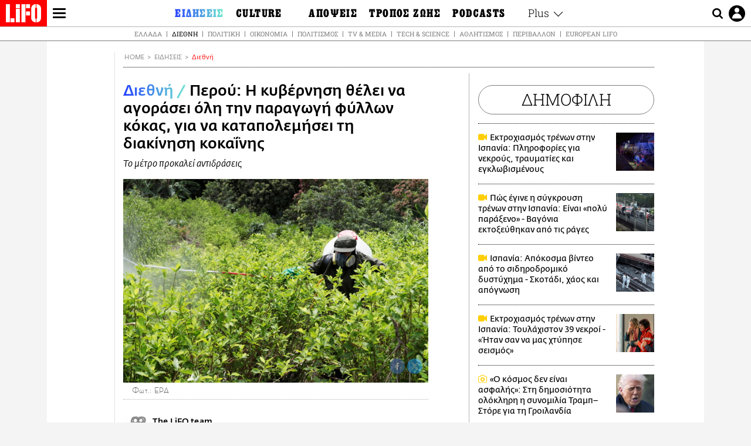

--- FILE ---
content_type: text/html; charset=UTF-8
request_url: https://www.lifo.gr/now/world/peroy-i-kybernisi-thelei-na-agorasei-oli-tin-paragogi-fyllon-kokas-gia-na-katapolemisei
body_size: 27260
content:
<!DOCTYPE html><html lang="el" dir="ltr" prefix="og: https://ogp.me/ns#"><head><meta charset="utf-8" /><meta name="Generator" content="Drupal 9 (https://www.drupal.org)" /><meta name="MobileOptimized" content="width" /><meta name="HandheldFriendly" content="true" /><meta name="viewport" content="width=device-width, initial-scale=1, shrink-to-fit=no" /><link rel="canonical" href="https://www.lifo.gr/now/world/peroy-i-kybernisi-thelei-na-agorasei-oli-tin-paragogi-fyllon-kokas-gia-na-katapolemisei" /><link rel="shortlink" href="https://www.lifo.gr/node/1204477" /><meta name="referrer" content="origin" /><meta name="rights" content="©2026 LiFO. All rights reserved." /><meta name="description" content="Η κυβέρνηση του Περού ανακοίνωσε την πρόθεση να αγοράσει όλη τη σοδειά φύλλων κόκας, νομιμοποιώντας παράνομες καλλιέργειες, προκειμένου να καταπολεμήσει τη" /><meta name="abstract" content="Η κυβέρνηση του Περού ανακοίνωσε την πρόθεση να αγοράσει όλη τη σοδειά φύλλων κόκας, νομιμοποιώντας παράνομες καλλιέργειες, προκειμένου να καταπολεμήσει τη" /><meta name="keywords" content="Διεθνή,Ειδήσεις,ΚΟΚΑΪΝΗ,Κόκα,ΠΕΡΟΥ" /><meta property="fb:admins" content="100001488586306" /><meta property="fb:app_id" content="655762191870497" /><link rel="shortcut icon" href="https://www.lifo.gr/favicon.ico" /><link rel="mask-icon" href="https://www.lifo.gr/images/logo.svg" /><link rel="icon" sizes="16x16" href="https://www.lifo.gr/favicon-16x16.png" /><link rel="icon" sizes="32x32" href="https://www.lifo.gr/favicon-32x32.png" /><link rel="icon" sizes="96x96" href="https://www.lifo.gr/favicon-96x96.png" /><link rel="icon" sizes="192x192" href="https://www.lifo.gr/android-icon-192x192.png" /><link rel="apple-touch-icon" href="https://www.lifo.gr/apple-icon-60x60.png" /><link rel="apple-touch-icon" sizes="72x72" href="https://www.lifo.gr/apple-icon-72x72.png" /><link rel="apple-touch-icon" sizes="76x76" href="https://www.lifo.gr/apple-icon-76x76.png" /><link rel="apple-touch-icon" sizes="114x114" href="https://www.lifo.gr/apple-icon-114x114.png" /><link rel="apple-touch-icon" sizes="120x120" href="https://www.lifo.gr/apple-icon-120x120.png" /><link rel="apple-touch-icon" sizes="144x144" href="https://www.lifo.gr/apple-icon-144x144.png" /><link rel="apple-touch-icon" sizes="152x152" href="https://www.lifo.gr/apple-icon-152x152.png" /><link rel="apple-touch-icon" sizes="180x180" href="https://www.lifo.gr/apple-icon-180x180.png" /><link rel="apple-touch-icon-precomposed" href="https://www.lifo.gr/apple-icon-57x57.png" /><meta property="og:site_name" content="LiFO.gr" /><meta property="og:type" content="article" /><meta property="og:url" content="https://www.lifo.gr/now/world/peroy-i-kybernisi-thelei-na-agorasei-oli-tin-paragogi-fyllon-kokas-gia-na-katapolemisei" /><meta property="og:title" content="Περού: Η κυβέρνηση θέλει να αγοράσει όλη την παραγωγή φύλλων κόκας, για να καταπολεμήσει τη διακίνηση κοκαΐνης | LiFO" /><meta property="og:description" content="Το μέτρο προκαλεί αντιδράσεις" /><meta property="og:image" content="https://www.lifo.gr/sites/default/files/styles/facebook_with_logo/public/articles/2022-04-29/coca.jpg?itok=XzKaUfLr" /><meta property="og:image:width" content="1200" /><meta property="og:image:height" content="630" /><meta property="og:updated_time" content="2022-04-29T11:18:23+0300" /><meta property="og:image:alt" content="Περού: Η κυβέρνηση θέλει να αγοράσει όλη την παραγωγή φύλλων κόκας, για να καταπολεμήσει τη διακίνηση κοκαΐνης" /><meta property="article:tag" content="ΚΟΚΑΪΝΗ" /><meta property="article:tag" content="Κόκα" /><meta property="article:tag" content="ΠΕΡΟΥ" /><meta property="article:published_time" content="2022-04-29T11:18:23+0300" /><meta property="article:modified_time" content="2022-04-29T11:18:23+0300" /><meta name="twitter:card" content="summary_large_image" /><meta name="twitter:description" content="Το μέτρο προκαλεί αντιδράσεις" /><meta name="twitter:site" content="@lifomag" /><meta name="twitter:title" content="Περού: Η κυβέρνηση θέλει να αγοράσει όλη την παραγωγή φύλλων κόκας, για να καταπολεμήσει τη διακίνηση κοκαΐνης | LiFO" /><meta name="twitter:url" content="https://www.lifo.gr/now/world/peroy-i-kybernisi-thelei-na-agorasei-oli-tin-paragogi-fyllon-kokas-gia-na-katapolemisei" /><meta name="twitter:image:alt" content="Περού: Η κυβέρνηση θέλει να αγοράσει όλη την παραγωγή φύλλων κόκας, για να καταπολεμήσει τη διακίνηση κοκαΐνης" /><meta name="twitter:image:height" content="630" /><meta name="twitter:image:width" content="1200" /><meta name="twitter:image" content="https://www.lifo.gr/sites/default/files/styles/facebook_with_logo/public/articles/2022-04-29/coca.jpg?itok=XzKaUfLr" /><script type="application/ld+json">{
"@context": "https://schema.org",
"@graph": [
{
"@type": "NewsArticle",
"headline": "Περού: Η κυβέρνηση θέλει να αγοράσει όλη την παραγωγή φύλλων κόκας, για να καταπολεμήσει τη διακίνηση κοκαΐνης",
"name": "Περού: Η κυβέρνηση θέλει να αγοράσει όλη την παραγωγή φύλλων κόκας, για να καταπολεμήσει τη διακίνηση κοκαΐνης",
"about": [
"ΚΟΚΑΪΝΗ",
"Κόκα",
"ΠΕΡΟΥ"
],
"description": "Το μέτρο προκαλεί αντιδράσεις",
"image": {
"@type": "ImageObject",
"representativeOfPage": "True",
"url": "https://www.lifo.gr/sites/default/files/styles/facebook_with_logo/public/articles/2022-04-29/coca.jpg?itok=XzKaUfLr",
"width": "1200",
"height": "630"
},
"datePublished": "2022-04-29T11:18:23+0300",
"dateModified": "2022-04-29T11:18:23+0300",
"author": {
"@type": "Person",
"@id": "https://www.lifo.gr/authors/lifo-team",
"name": "The LiFO team",
"url": "https://www.lifo.gr/authors/lifo-team"
},
"publisher": {
"@type": "NewsMediaOrganization",
"@id": "https://www.lifo.gr/",
"name": "LiFO.gr",
"url": "https://www.lifo.gr/",
"sameAs": [
"https://www.facebook.com/lifo.mag",
"https://www.instagram.com/lifomag/",
"https://www.instagram.com/lifomag/"
],
"logo": {
"@type": "ImageObject",
"url": "https://www.lifo.gr/images/lifo-logo-amp2.png",
"width": "120",
"height": "60"
}
},
"articleBody": "Η κυβέρνηση του Περού ανακοίνωσε την πρόθεση να αγοράσει όλη τη σοδειά φύλλων κόκας, νομιμοποιώντας παράνομες καλλιέργειες, προκειμένου να καταπολεμήσει τη διακίνηση κοκαΐνης στη χώρα. Το σχεδιαζόμενο μέτρο- που είναι δύσκολα εφαρμόσιμο καθώς είναι μεγάλος ο αριθμός των ανθρώπων που καλλιεργούν παράνομα κόκα- ήδη προκαλεί εντάσεις. «Είναι απαραίτητο, για τουλάχιστον έναν χρόνο, να αγοράσουμε τα φύλλα κόκας από τους ήδη καταγεγραμμένους παραγωγούς και όσους θα εγγραφούν στο υπό δημιουργία μητρώο», δήλωσε ο πρωθυπουργός Ανίβαλ Τόρες, παρουσιάζοντας την πρωτοβουλία. Στο επίσημο μητρώο είναι καταγεγραμμένοι περίπου 95.000 νόμιμοι καλλιεργητές κόκας. Τα φύλλα που παράγουν τα αγοράζει από το 1978 η Εθνική Εταιρεία Κόκας (ENACO), καταβάλλοντας 100 σολ (περίπου 25 ευρώ) ανά 11,24 κιλά. Καταναλώνονται υπό μορφή ματέ (διαδεδομένα ροφήματα στη Λατινική Αμερική), γλυκών, αλεύρων, ή για μάσηση, παράδοση στις Άνδεις για την αντιμετώπιση της κόπωσης και του μεγάλου υψομέτρου. Σύμφωνα με τους επίσημους αριθμούς, οι παράνομοι καλλιεργητές κόκας είναι περίπου 400.000. Η επιφάνεια των καλλιεργειών εκτιμάται πως φθάνει τα 620.000 στρέμματα και η παραγωγή τους 160.000 τόνους. Από αυτή την ποσότητα η ENACO δεν αγοράζει σήμερα παρά 2.500 τόνους, ποσοστό που μετά βίας αντιστοιχεί στο 1,5%. «Το μήνυμα το οποίο στέλνει η κυβέρνηση είναι πως νομιμοποιεί την καλλιέργεια κόκας και ότι θα αγοράζει φύλλα κόκας που καλλιεργείται παράνομα. Το μήνυμα είναι “καλλιεργήστε κόκα”, κι αυτό είναι πολύ επικίνδυνο, διότι μιλάμε για την πρώτη ύλη που χρησιμοποιούν οι διακινητές ναρκωτικών», τόνισε ο Ρουβέν Βάργκας, πρώην υπουργός Εσωτερικών του Περού. Σύμφωνα με τον ΟΗΕ, η Κολομβία και η Βολιβία είναι οι χώρες με τη μεγαλύτερη παραγωγή φύλλων κόκας και κοκαΐνης στον κόσμο. Στο Περού, η παραγωγή κοκαΐνης εκτιμάται ότι φθάνει περίπου τους 400 τόνους ετησίως. «Με την ενθάρρυνση της καλλιέργειας κόκας, ο παραγωγός θα έχει προφανώς δύο αγορές: αυτή του κράτους, που υπόσχεται η κυβέρνηση, κι αυτή των διακινητών των ναρκωτικών», παρατήρησε ο πρώην μεταβατικός πρόεδρος Φραντσίσκο Σαγάστι. Η δημιουργία νέου καταλόγου παραγωγών θα επιτρέψει στους διακινητές ναρκωτικών να νομιμοποιήσουν μέρος των δραστηριοτήτων τους, τόνισε από την πλευρά του ο Φερνάντος Ροσπιλιόσι, πρώην υπουργός Εσωτερικών. Με πληροφορίες από ΑΠΕ/ AFP",
"keywords": [
"Διεθνή",
"Ειδήσεις",
"ΚΟΚΑΪΝΗ",
"Κόκα",
"ΠΕΡΟΥ"
],
"articleSection": [
"Διεθνή",
"Ειδήσεις"
],
"mainEntityOfPage": "https://www.lifo.gr/now/world/peroy-i-kybernisi-thelei-na-agorasei-oli-tin-paragogi-fyllon-kokas-gia-na-katapolemisei"
},
{
"@type": "Organization",
"additionalType": "NewsMediaOrganization",
"@id": "https://www.lifo.gr",
"description": "Εβδομαδιαίο free press που διανέμεται σε επιλεγμένα σημεία σε Αθήνα και Θεσσαλονίκη. Δημιούργημα του δημοσιογράφου Στάθη Τσαγκαρουσιάνου, κυκλοφορεί από τον Δεκέμβριο του 2005.",
"name": "LiFO",
"sameAs": [
"https://www.facebook.com/lifo.mag",
"https://twitter.com/lifomag",
"https://instagram.com/lifomag"
],
"url": "https://www.lifo.gr",
"telephone": "210 3254290",
"image": {
"@type": "ImageObject",
"url": "https://www.lifo.gr/images/lifo-logo-amp2.png",
"width": "120",
"height": "60"
},
"logo": {
"@type": "ImageObject",
"url": "https://www.lifo.gr/images/lifo-logo-amp2.png",
"width": "120",
"height": "60"
},
"address": {
"@type": "PostalAddress",
"streetAddress": "Βουλής 22",
"addressLocality": "Σύνταγμα",
"postalCode": "10563",
"addressCountry": "Ελλάδα"
}
},
{
"@type": "WebPage",
"breadcrumb": {
"@type": "BreadcrumbList",
"itemListElement": [
{
"@type": "ListItem",
"position": 1,
"name": "Home",
"item": "https://www.lifo.gr/"
},
{
"@type": "ListItem",
"position": 2,
"name": "Ειδήσεις",
"item": "https://www.lifo.gr/now"
},
{
"@type": "ListItem",
"position": 3,
"name": "Διεθνή",
"item": "https://www.lifo.gr/now/world"
},
{
"@type": "ListItem",
"position": 4,
"name": "Περού: Η κυβέρνηση θέλει να αγοράσει όλη την παραγωγή φύλλων κόκας, για να καταπολεμήσει τη διακίνηση κοκαΐνης",
"item": "https://www.lifo.gr/now/world/peroy-i-kybernisi-thelei-na-agorasei-oli-tin-paragogi-fyllon-kokas-gia-na-katapolemisei"
}
]
},
"isAccessibleForFree": "True"
},
{
"@type": "WebSite",
"@id": "https://www.lifo.gr/",
"name": "LiFO",
"url": "https://www.lifo.gr/",
"publisher": {
"@type": "Organization",
"name": "LiFO",
"url": "https://www.lifo.gr/",
"logo": {
"@type": "ImageObject",
"url": "https://www.lifo.gr/images/logo.png",
"width": "120",
"height": "60"
}
}
}
]
}</script><meta http-equiv="x-ua-compatible" content="ie=edge" /><link rel="amphtml" href="https://www.lifo.gr/now/world/peroy-i-kybernisi-thelei-na-agorasei-oli-tin-paragogi-fyllon-kokas-gia-na-katapolemisei?amp" /><title>Περού: Η κυβέρνηση θέλει να αγοράσει όλη την παραγωγή φύλλων κόκας, για να καταπολεμήσει τη διακίνηση κοκαΐνης | LiFO</title><link rel="dns-prefetch" href="//www.googletagservices.com/"><link rel="dns-prefetch" href="//partner.googleadservices.com/"><link rel="dns-prefetch" href="//cdn.orangeclickmedia.com/"><link rel="dns-prefetch" href="https://securepubads.g.doubleclick.net/"><link rel="dns-prefetch" href="//ajax.googleapis.com"><link rel="dns-prefetch" href="//stats.g.doubleclick.net/"><link rel="dns-prefetch" href="//bs.serving-sys.com/"><link rel="dns-prefetch" href="//tpc.googlesyndication.com/"><link rel="dns-prefetch" href="//obj.adman.gr/"><link rel="preload" as="font" href="/themes/custom/bootstrap_sass/xassets/fonts/FedraSansGreek-BookTF.woff2" type="font/woff2" crossorigin="anonymous"><link rel="preload" as="font" href="/themes/custom/bootstrap_sass/xassets/fonts/FedraSansGreek-BookItalic.woff2" type="font/woff2" crossorigin="anonymous"><link rel="preload" as="font" href="/themes/custom/bootstrap_sass/xassets/fonts/FedraSansGreek-NormalTF.woff2" type="font/woff2" crossorigin="anonymous"><link rel="preload" as="font" href="/themes/custom/bootstrap_sass/xassets/fonts/FedraSansGreek-MediumTF.woff2" type="font/woff2" crossorigin="anonymous"><link rel="preload" as="font" href="/themes/custom/bootstrap_sass/xassets/fonts/HGF-Thin.woff2" type="font/woff2" crossorigin="anonymous"><link rel="preload" as="font" href="/themes/custom/bootstrap_sass/xassets/fonts/HGF-Book.woff2" type="font/woff2" crossorigin="anonymous"><link rel="preload" as="font" href="/themes/custom/bootstrap_sass/xassets/fonts/HGF-BoldOblique.woff2" type="font/woff2" crossorigin="anonymous"><link rel="preload" as="font" href="/themes/custom/bootstrap_sass/xassets/fonts/HGF-Medium.woff2" type="font/woff2" crossorigin="anonymous"><link rel="preload" as="font" href="/themes/custom/bootstrap_sass/xassets/fonts/LifoEgyptianWeb.woff2" type="font/woff2" crossorigin="anonymous"><link rel="preload" as="font" href="/themes/custom/bootstrap_sass/xassets/fonts/RobotoSlab-Light.woff2" type="font/woff2" crossorigin="anonymous"><link rel="preload" as="font" href="/themes/custom/bootstrap_sass/xassets/fonts/RobotoSlab-Regular.woff2" type="font/woff2" crossorigin="anonymous"><script type="text/javascript">
window._xadsLoaded = false;
loadScript('//cdn.orangeclickmedia.com/tech/v3.lifo.gr/ocm.js');
loadScript('//securepubads.g.doubleclick.net/tag/js/gpt.js');
loadScript('//pagead2.googlesyndication.com/pagead/js/adsbygoogle.js');
loadScript('/themes/custom/bootstrap_sass/xassets/js/xads-articles.js?v=1.1.0');
function loadAds() {
if (!window._xadsLoaded) {
loadScript('/themes/custom/bootstrap_sass/js/adblock.detect.js?v=1.0.0');
loadScript('https://apps-cdn.relevant-digital.com/static/tags/1137447286956292940.js');
loadAdman();
loadOneSignal();
window._xadsLoaded = true;
}
}
function loadScript(src) {
var script = document.createElement('script');
script.src = src;
document.head.appendChild(script);
}
function loadAdman() {
var script = document.createElement('script');
script.src = 'https://static.adman.gr/adman.js';
document.head.appendChild(script);
window.AdmanQueue=window.AdmanQueue||[];
AdmanQueue.push(function(){
Adman.adunit({id:475,h:'https://x.grxchange.gr',inline:true})
});
}
function loadOneSignal() {
loadScript('//cdn.onesignal.com/sdks/OneSignalSDK.js');
setTimeout(function() {
var OneSignal = window.OneSignal || [];
OneSignal.push(function() {
OneSignal.init({
appId: "5c2de52e-202f-46d2-854a-c93489c04d14",
safari_web_id: "web.onesignal.auto.3db514d6-c75f-4a27-ad99-adae19a9a814",
subdomainName: "lifo",
promptOptions: {
actionMessage: "Θέλετε να λαμβάνετε πρώτοι ενημερώσεις για ό,τι συμβαίνει από το lifo.gr;",
acceptButtonText: "ΝΑΙ",
cancelButtonText: "Όχι",
},
});
OneSignal.showSlidedownPrompt();
});
}, 2000);
}
window.addEventListener('load', function () {
var botPattern = "(googlebot\/|bot|Googlebot-Mobile|Googlebot-Image|Google favicon|Mediapartners-Google|Chrome-Lighthouse|bingbot)";
var re = new RegExp(botPattern, 'i');
var userAgent = navigator.userAgent;
if (!re.test(userAgent)) {
var host = 'lifo.gr';
var element = document.createElement('script');
var firstScript = document.getElementsByTagName('script')[0];
var url = 'https://cmp.inmobi.com'
.concat('/choice/', 'sp3rHHuKshJjA', '/', host, '/choice.js?tag_version=V3');
var uspTries = 0;
var uspTriesLimit = 3;
element.async = true;
element.type = 'text/javascript';
element.src = url;
firstScript.parentNode.insertBefore(element, firstScript);
function makeStub() {
var TCF_LOCATOR_NAME = '__tcfapiLocator';
var queue = [];
var win = window;
var cmpFrame;
function addFrame() {
var doc = win.document;
var otherCMP = !!(win.frames[TCF_LOCATOR_NAME]);
if (!otherCMP) {
if (doc.body) {
var iframe = doc.createElement('iframe');
iframe.style.cssText = 'display:none';
iframe.name = TCF_LOCATOR_NAME;
doc.body.appendChild(iframe);
} else {
setTimeout(addFrame, 5);
}
}
return !otherCMP;
}
function tcfAPIHandler() {
var gdprApplies;
var args = arguments;
if (!args.length) {
return queue;
} else if (args[0] === 'setGdprApplies') {
if (
args.length > 3 &&
args[2] === 2 &&
typeof args[3] === 'boolean'
) {
gdprApplies = args[3];
if (typeof args[2] === 'function') {
args[2]('set', true);
}
}
} else if (args[0] === 'ping') {
var retr = {
gdprApplies: gdprApplies,
cmpLoaded: false,
cmpStatus: 'stub'
};
if (typeof args[2] === 'function') {
args[2](retr);
}
} else {
if(args[0] === 'init' && typeof args[3] === 'object') {
args[3] = Object.assign(args[3], { tag_version: 'V3' });
}
queue.push(args);
}
}
function postMessageEventHandler(event) {
var msgIsString = typeof event.data === 'string';
var json = {};
try {
if (msgIsString) {
json = JSON.parse(event.data);
} else {
json = event.data;
}
} catch (ignore) {}
var payload = json.__tcfapiCall;
if (payload) {
window.__tcfapi(
payload.command,
payload.version,
function(retValue, success) {
var returnMsg = {
__tcfapiReturn: {
returnValue: retValue,
success: success,
callId: payload.callId
}
};
if (msgIsString) {
returnMsg = JSON.stringify(returnMsg);
}
if (event && event.source && event.source.postMessage) {
event.source.postMessage(returnMsg, '*');
}
},
payload.parameter
);
}
}
while (win) {
try {
if (win.frames[TCF_LOCATOR_NAME]) {
cmpFrame = win;
break;
}
} catch (ignore) {}
if (win === window.top) {
break;
}
win = win.parent;
}
if (!cmpFrame) {
addFrame();
win.__tcfapi = tcfAPIHandler;
win.addEventListener('message', postMessageEventHandler, false);
}
};
makeStub();
function makeGppStub() {
const CMP_ID = 10;
const SUPPORTED_APIS = [
'2:tcfeuv2',
'6:uspv1',
'7:usnatv1',
'8:usca',
'9:usvav1',
'10:uscov1',
'11:usutv1',
'12:usctv1'
];
window.__gpp_addFrame = function (n) {
if (!window.frames[n]) {
if (document.body) {
var i = document.createElement("iframe");
i.style.cssText = "display:none";
i.name = n;
document.body.appendChild(i);
} else {
window.setTimeout(window.__gpp_addFrame, 10, n);
}
}
};
window.__gpp_stub = function () {
var b = arguments;
__gpp.queue = __gpp.queue || [];
__gpp.events = __gpp.events || [];
if (!b.length || (b.length == 1 && b[0] == "queue")) {
return __gpp.queue;
}
if (b.length == 1 && b[0] == "events") {
return __gpp.events;
}
var cmd = b[0];
var clb = b.length > 1 ? b[1] : null;
var par = b.length > 2 ? b[2] : null;
if (cmd === "ping") {
clb(
{
gppVersion: "1.1", // must be “Version.Subversion”, current: “1.1”
cmpStatus: "stub", // possible values: stub, loading, loaded, error
cmpDisplayStatus: "hidden", // possible values: hidden, visible, disabled
signalStatus: "not ready", // possible values: not ready, ready
supportedAPIs: SUPPORTED_APIS, // list of supported APIs
cmpId: CMP_ID, // IAB assigned CMP ID, may be 0 during stub/loading
sectionList: [],
applicableSections: [-1],
gppString: "",
parsedSections: {},
},
true
);
} else if (cmd === "addEventListener") {
if (!("lastId" in __gpp)) {
__gpp.lastId = 0;
}
__gpp.lastId++;
var lnr = __gpp.lastId;
__gpp.events.push({
id: lnr,
callback: clb,
parameter: par,
});
clb(
{
eventName: "listenerRegistered",
listenerId: lnr, // Registered ID of the listener
data: true, // positive signal
pingData: {
gppVersion: "1.1", // must be “Version.Subversion”, current: “1.1”
cmpStatus: "stub", // possible values: stub, loading, loaded, error
cmpDisplayStatus: "hidden", // possible values: hidden, visible, disabled
signalStatus: "not ready", // possible values: not ready, ready
supportedAPIs: SUPPORTED_APIS, // list of supported APIs
cmpId: CMP_ID, // list of supported APIs
sectionList: [],
applicableSections: [-1],
gppString: "",
parsedSections: {},
},
},
true
);
} else if (cmd === "removeEventListener") {
var success = false;
for (var i = 0; i < __gpp.events.length; i++) {
if (__gpp.events[i].id == par) {
__gpp.events.splice(i, 1);
success = true;
break;
}
}
clb(
{
eventName: "listenerRemoved",
listenerId: par, // Registered ID of the listener
data: success, // status info
pingData: {
gppVersion: "1.1", // must be “Version.Subversion”, current: “1.1”
cmpStatus: "stub", // possible values: stub, loading, loaded, error
cmpDisplayStatus: "hidden", // possible values: hidden, visible, disabled
signalStatus: "not ready", // possible values: not ready, ready
supportedAPIs: SUPPORTED_APIS, // list of supported APIs
cmpId: CMP_ID, // CMP ID
sectionList: [],
applicableSections: [-1],
gppString: "",
parsedSections: {},
},
},
true
);
} else if (cmd === "hasSection") {
clb(false, true);
} else if (cmd === "getSection" || cmd === "getField") {
clb(null, true);
}
//queue all other commands
else {
__gpp.queue.push([].slice.apply(b));
}
};
window.__gpp_msghandler = function (event) {
var msgIsString = typeof event.data === "string";
try {
var json = msgIsString ? JSON.parse(event.data) : event.data;
} catch (e) {
var json = null;
}
if (typeof json === "object" && json !== null && "__gppCall" in json) {
var i = json.__gppCall;
window.__gpp(
i.command,
function (retValue, success) {
var returnMsg = {
__gppReturn: {
returnValue: retValue,
success: success,
callId: i.callId,
},
};
event.source.postMessage(msgIsString ? JSON.stringify(returnMsg) : returnMsg, "*");
},
"parameter" in i ? i.parameter : null,
"version" in i ? i.version : "1.1"
);
}
};
if (!("__gpp" in window) || typeof window.__gpp !== "function") {
window.__gpp = window.__gpp_stub;
window.addEventListener("message", window.__gpp_msghandler, false);
window.__gpp_addFrame("__gppLocator");
}
};
makeGppStub();
var uspStubFunction = function() {
var arg = arguments;
if (typeof window.__uspapi !== uspStubFunction) {
setTimeout(function() {
if (typeof window.__uspapi !== 'undefined') {
window.__uspapi.apply(window.__uspapi, arg);
}
}, 500);
}
};
var checkIfUspIsReady = function() {
uspTries++;
if (window.__uspapi === uspStubFunction && uspTries < uspTriesLimit) {
console.warn('USP is not accessible');
} else {
clearInterval(uspInterval);
}
};
if (typeof window.__uspapi === 'undefined') {
window.__uspapi = uspStubFunction;
var uspInterval = setInterval(checkIfUspIsReady, 6000);
}
__tcfapi('addEventListener', 2, function(tcData, success) {
if (success && (tcData.eventStatus === 'tcloaded' || tcData.eventStatus === 'useractioncomplete')) {
if (!tcData.gdprApplies) {
loadAds();
} else {
var hasPurposeOneConsent = tcData.purpose.consents['1'];
var hasGoogleConsent = false;
window.requestNonPersonalizedAds = 1;
if (hasPurposeOneConsent) {
if (tcData.vendor.consents['755'] && tcData.vendor.legitimateInterests['755']) {
if ((tcData.purpose.consents['2'] || tcData.purpose.legitimateInterests['2']) && (tcData.purpose.consents['7'] || tcData.purpose.legitimateInterests['7']) && (tcData.purpose.consents['9'] || tcData.purpose.legitimateInterests['9']) && (tcData.purpose.consents['10'] || tcData.purpose.legitimateInterests['10'])) {
hasGoogleConsent = true;
if ((tcData.purpose.consents['3'] || tcData.purpose.legitimateInterests['3']) && (tcData.purpose.consents['4'] || tcData.purpose.legitimateInterests['4'])) {
window.requestNonPersonalizedAds = 0;
}
}
}
if (hasGoogleConsent) {
loadAds();
}
}
}
}
});
}
});
</script><script>(function(w,d,s,l,i){w[l]=w[l]||[];w[l].push({'gtm.start':
new Date().getTime(),event:'gtm.js'});var f=d.getElementsByTagName(s)[0],
j=d.createElement(s),dl=l!='dataLayer'?'&l='+l:'';j.defer=true;j.src=
'https://www.googletagmanager.com/gtm.js?id='+i+dl;f.parentNode.insertBefore(j,f);
})(window,document,'script','dataLayer','GTM-TQM6NLQ');</script><!-- START CSS PLACEHOLDER --><link rel="stylesheet" media="all" href="/sites/default/files/css/css_EMO8Rc1479YwTWHeZEKgofbkiazF4o8lHF8vi0L5rRU.css" /><link rel="stylesheet" media="all" href="/sites/default/files/css/css_sNUGB-AaJCDQEAYEq8jikNlLLvEDSYypXlM-dnex0Pc.css" /> <!-- END CSS PLACEHOLDER --><script>
//set if cookiebot exists on the page
window.cookiebotActive = true;
console.log("%cLiFO", "font-size: 31px; font-family: impact, arial, helvetica, sans-serif; font-weight: bold; color: #ff0000;");
</script><script>
function lazyLoadScript(src) {
return new Promise(function (resolve, reject) {
var script = document.createElement("script");
script.onload = function () {
resolve();
};
script.onerror = function () {
reject();
};
script.defer = true;
script.src = src;
document.body.appendChild(script);
});
}
var googletag = googletag || {};
googletag.cmd = googletag.cmd || [];
var layout = 'details_default';
var isBlogTemplate = false;
var isDetails = true;
var adsSection = 'news';
var adsCategory = 'diethni';
var adsSubCategory = '';
var adsItemId = '1204477';
var adsTopicId = '';
var adsTags = ['ΚΟΚΑΪΝΗ','Κόκα','ΠΕΡΟΥ'];
var adsPage = '0';
var adsLayout = 'details_default';
var adsSafety = '0';
var adsDWord = '0';
var adsFeaturedVideo = '0';
var adsType = 'Details';
const currentLink = 'https://www.lifo.gr/now/world/peroy-i-kybernisi-thelei-na-agorasei-oli-tin-paragogi-fyllon-kokas-gia-na-katapolemisei';
window.addEventListener('load', function () {
function setBehaviors() {
if ( typeof Drupal !== 'undefined'  &&
typeof Drupal.behaviors.bootstrap_barrio_subtheme !== 'undefined'  &&
!Drupal.behaviors.bootstrap_barrio_subtheme.hasOwnProperty("attach") &&
typeof initializeAllDrupal !== "undefined" &&
initializeAllDrupal instanceof Function
) {
initializeAllDrupal($, Drupal);
} else {
document.addEventListener("DOMContentLoaded", setBehaviors);
}
if ( typeof Drupal !== 'undefined') {
Drupal.behaviors.bootstrap_barrio_subtheme.attach();
}
}
setBehaviors();
},
{passive: true}
);
</script><!-- P&G code --><script type="text/javascript">
window.addEventListener('load', function () {
var botPattern = "(googlebot\/|bot|Googlebot-Mobile|Googlebot-Image|Google favicon|Mediapartners-Google|Chrome-Lighthouse|bingbot)";
var re = new RegExp(botPattern, 'i');
var userAgent = navigator.userAgent;
if (!re.test(userAgent)) {
__tcfapi("addEventListener", 2, (function (e, t) {
if (t && ("useractioncomplete" === e.eventStatus || "tcloaded" === e.eventStatus)) {
if (!e.purpose.consents[1]) return;
loadScript('https://pghub.io/js/pandg-sdk.js');
var n = e.gdprApplies ? 1 : 0;
var metadata = {
gdpr: n,
gdpr_consent: e.tcString,
ccpa: null,
bp_id: "dyodeka",
};
var config = {
name: "P&G",
pixelUrl: "https://pandg.tapad.com/tag"
};
setTimeout(function () {
var tagger = Tapad.init(metadata, config);
var data = {
category: adsCategory,
};
tagger.sync(data);
}, 2 * 1000);
}
}));
}
});
</script><!-- START JS PLACEHOLDER --> <!-- END JS PLACEHOLDER --><script>
window.googletag = window.googletag || {};
window.googletag.cmd = window.googletag.cmd || [];
googletag.cmd.push(function() {
googletag.pubads().setTargeting("Section", adsSection);
googletag.pubads().setTargeting("Category", adsCategory);
googletag.pubads().setTargeting("Sub_category", adsSubCategory);
googletag.pubads().setTargeting("Item_Id", adsItemId);
googletag.pubads().setTargeting("Topics_Id", adsTopicId);
googletag.pubads().setTargeting("Tags", adsTags);
googletag.pubads().setTargeting("Page", adsPage);
googletag.pubads().setTargeting("Layout", adsLayout);
googletag.pubads().setTargeting("Skin", window.skinSize);
googletag.pubads().setTargeting("Ad_safety", adsSafety);
googletag.pubads().setTargeting("Has_Featured_Video", adsFeaturedVideo);
googletag.pubads().setTargeting("Type", adsType);
googletag.pubads().disableInitialLoad();
googletag.pubads().enableSingleRequest();
googletag.pubads().collapseEmptyDivs();
googletag.enableServices();
});
</script><style>
.adv {
text-align: center;
line-height: 0;
margin: 20px auto;
}
.adv--full {
margin: 20px 0;
}
.adv--sticky > div {
height: 600px;
}
.adv--sticky > div iframe{
position: -webkit-sticky;
position: sticky;
top: 41px;
}
.adv--labeled  > div {
position: relative;
margin-top: 30px;
}
.adv--labeled  > div:before {
content: 'ΔΙΑΦΗΜΙΣΗ';
position: absolute;
top: -20px;
left: 0;
font-size: 11px;
line-height: 14px;
width: 100%;
text-align: center;
color:#7d7d7d;
}
.adv--labeled.adv--full {
margin-top: 40px;
}
@media only screen and (max-width: 1024px) {
.adv--sticky > div iframe{
top: 0px;
}
}@media only screen and (max-width: 768px) {
.adv--desk {
display: none;
}
}@media only screen and (min-width: 769px) {
.adv--mob {
display: none;
}
}
</style></head><body class="layout-no-sidebars has-featured-top page-node-1204477 active-menu-trail-blue-grad wrap-bg inner-page withmenu path-node node--type-article"><script type="text/javascript" data-cookieconsent="ignore">
/*GOOGLE ANALYTICS*/
(function(i,s,o,g,r,a,m){i['GoogleAnalyticsObject']=r;i[r]=i[r]||function(){
(i[r].q=i[r].q||[]).push(arguments)},i[r].l=1*new Date();a=s.createElement(o),
m=s.getElementsByTagName(o)[0];a.async=1;a.src=g;m.parentNode.insertBefore(a,m)
})(window,document,'script','https://www.google-analytics.com/analytics.js','ga');
ga('create', 'UA-9549611-1', {
cookieDomain: 'lifo.gr',
legacyCookieDomain: 'lifo.gr'
});
ga('set', 'anonymizeIp', true);
ga('send', 'pageview');
</script><a href="#main-content" class="visually-hidden focusable skip-link whiteText "> Παράκαμψη προς το κυρίως περιεχόμενο </a><div class="dialog-off-canvas-main-canvas" data-off-canvas-main-canvas> <!-- Template START : themes/custom/bootstrap_sass/templates/layout/page.html.twig //--><div class="page"> <header class="header "> <section class="header__main"><div class="header__left"> <a href="/" class="header__logo"> <figure> <img src="/themes/custom/bootstrap_sass/xassets/images/logo.svg" alt="LiFO" width="268" height="138"> </figure> </a> <span class="header__burger js-trigger-menu"><span></span></span></div> <nav class="header__menu"> <!-- Template START : themes/custom/bootstrap_sass/templates/navigation/menu--main-side-menu--article.html.twig //--><ul class="header__menu-secondary"><li> <a href="https://www.lifoshop.gr/" target="_blank">LIFO SHOP</a></li><li> <a href="/newsletter/subscribe" title="Εγγραφή στο newsletter της LiFO" data-drupal-link-system-path="node/990352">NEWSLETTER</a></li><li> <a href="https://mikropragmata.lifo.gr/" target="_blank">ΜΙΚΡΟΠΡΑΓΜΑΤΑ</a></li><li> <a href="/thegoodlifo" data-drupal-link-system-path="taxonomy/term/21850">THE GOOD LIFO</a></li><li> <a href="/lifoland" data-drupal-link-system-path="taxonomy/term/21865">LIFOLAND</a></li><li> <a href="/guide" data-drupal-link-system-path="taxonomy/term/21864">CITY GUIDE</a></li><li> <a href="https://ampa.lifo.gr/" target="_blank">ΑΜΠΑ</a></li><li> <a href="/issues/view/881"> <span>PRINT</span> <figure><div class="field field--name-field-main-image field--type-image field--label-hidden field__item"> <img class=" img-fluid image-style-main-small" src="/sites/default/files/styles/main_small/public/issues/2026/881COVER.jpg?itok=lDtUCjYs" width="200" height="256" alt="ΤΕΥΧΟΣ 881 LIFO" loading="lazy" /></div> </figure> </a></li></ul><ul class="header__menu-main"><li class="expanded"> <a class="is-active blue-gradient" href="/now"> <span>ΕΙΔΗΣΕΙΣ</span> </a><ul><li> <a href="/now">ΚΕΝΤΡΙΚΗ</a></li><li> <a href="/now/greece" data-drupal-link-system-path="taxonomy/term/21807">Ελλάδα</a></li><li> <a href="/now/world" data-drupal-link-system-path="taxonomy/term/21808">Διεθνή</a></li><li> <a href="/now/politics" data-drupal-link-system-path="taxonomy/term/21809">Πολιτική</a></li><li> <a href="/now/economy" data-drupal-link-system-path="taxonomy/term/21810">Οικονομία</a></li><li> <a href="/now/entertainment" data-drupal-link-system-path="taxonomy/term/21815">Πολιτισμός</a></li><li> <a href="/now/sport" data-drupal-link-system-path="taxonomy/term/21813">Αθλητισμός</a></li><li> <a href="/now/perivallon" data-drupal-link-system-path="taxonomy/term/21816">Περιβάλλον</a></li><li> <a href="/now/media" data-drupal-link-system-path="taxonomy/term/21812">TV &amp; Media</a></li><li> <a href="/now/tech-science" data-drupal-link-system-path="taxonomy/term/21811">Tech &amp; Science</a></li><li> <a href="/european-lifo" class="euro-gen" data-drupal-link-system-path="taxonomy/term/30491">European Lifo</a></li></ul></li><li class="expanded"> <a class=" orange-gradient" href="/culture"> <span>CULTURE</span> </a><ul><li> <a href="/culture">ΚΕΝΤΡΙΚΗ</a></li><li> <a href="/culture/cinema" data-drupal-link-system-path="taxonomy/term/21822">Οθόνες</a></li><li> <a href="/culture/music" data-drupal-link-system-path="taxonomy/term/21823">Μουσική</a></li><li> <a href="/culture/theatro" data-drupal-link-system-path="taxonomy/term/21824">Θέατρο</a></li><li> <a href="/culture/eikastika" data-drupal-link-system-path="taxonomy/term/21825">Εικαστικά</a></li><li> <a href="/culture/vivlio" data-drupal-link-system-path="taxonomy/term/21826">Βιβλίο</a></li><li> <a href="/culture/arxaiologia" data-drupal-link-system-path="taxonomy/term/21827">Αρχαιολογία &amp; Ιστορία</a></li><li> <a href="/culture/design" data-drupal-link-system-path="taxonomy/term/21837">Design</a></li><li> <a href="/culture/photography" data-drupal-link-system-path="taxonomy/term/22545">Φωτογραφία</a></li></ul></li><li class="expanded"> <a class=" purple-gradient" href="/apopseis"> <span>ΑΠΟΨΕΙΣ</span> </a><ul><li> <a href="/apopseis">ΚΕΝΤΡΙΚΗ</a></li><li> <a href="/apopseis/idees" data-drupal-link-system-path="taxonomy/term/21828">Ιδέες</a></li><li> <a href="/stiles" data-drupal-link-system-path="taxonomy/term/21003">Στήλες</a></li><li> <a href="/stiles/optiki-gonia" data-drupal-link-system-path="taxonomy/term/30941">Οπτική Γωνία</a></li><li> <a href="/guest-editors" data-drupal-link-system-path="taxonomy/term/21019">Guests</a></li><li> <a href="/apopseis/epistoles" data-drupal-link-system-path="taxonomy/term/29479">Επιστολές</a></li></ul></li><li class="expanded"> <a class=" blue-purple-gradient" href="/tropos-zois"> <span>ΤΡΟΠΟΣ ΖΩΗΣ</span> </a><ul><li> <a href="/tropos-zois">ΚΕΝΤΡΙΚΗ</a></li><li> <a href="/tropos-zois/fashion" data-drupal-link-system-path="taxonomy/term/21836">Μόδα &amp; Στυλ</a></li><li> <a href="/tropos-zois/gefsi" data-drupal-link-system-path="taxonomy/term/21830">Γεύση</a></li><li> <a href="/tropos-zois/health-fitness" data-drupal-link-system-path="taxonomy/term/21832">Υγεία &amp; Σώμα</a></li><li> <a href="/tropos-zois/travel" data-drupal-link-system-path="taxonomy/term/21831">Ταξίδια</a></li><li> <a href="/recipes" data-drupal-link-system-path="recipes">Συνταγές</a></li><li> <a href="/tropos-zois/living" data-drupal-link-system-path="taxonomy/term/21834">Living</a></li><li> <a href="/tropos-zois/urban" data-drupal-link-system-path="taxonomy/term/21004">Urban</a></li><li> <a href="/tropos-zois/shopping" data-drupal-link-system-path="taxonomy/term/21833">Αγορά</a></li></ul></li><li class="expanded"> <a class=" red-gradient" href="/podcasts"> <span>PODCASTS</span> </a><ul><li> <a href="/podcasts">ΚΕΝΤΡΙΚΗ</a></li><li> <a href="/podcasts/wraia-pragmata" data-drupal-link-system-path="taxonomy/term/29214">Μικροπράγματα</a></li><li> <a href="/podcasts/alithina-egklimata" data-drupal-link-system-path="taxonomy/term/29474">Αληθινά Εγκλήματα</a></li><li> <a href="/podcasts/allo-ena-podcast-3-0-zampras" data-drupal-link-system-path="taxonomy/term/73887">Άλλο ένα podcast 3.0</a></li><li> <a href="/podcasts/psyxi-kai-swma" data-drupal-link-system-path="taxonomy/term/70837">Ψυχή &amp; Σώμα</a></li><li> <a href="/podcasts/akou-tin-epistimi" data-drupal-link-system-path="taxonomy/term/29945">Άκου την επιστήμη</a></li><li> <a href="/podcasts/istoria-mias-polis" data-drupal-link-system-path="taxonomy/term/29765">Ιστορία μιας πόλης</a></li><li> <a href="/podcasts/pulp-fiction" data-drupal-link-system-path="taxonomy/term/29213">Pulp Fiction</a></li><li> <a href="/podcasts/originals" data-drupal-link-system-path="taxonomy/term/29212">Radio Lifo</a></li><li> <a href="/podcasts/the-review" data-drupal-link-system-path="taxonomy/term/41604">The Review</a></li><li> <a href="/podcasts/lifo-politics" data-drupal-link-system-path="taxonomy/term/30682">LiFO Politics</a></li><li> <a href="/podcasts/to-krasi-me-apla-logia" data-drupal-link-system-path="taxonomy/term/62443">Το κρασί με απλά λόγια</a></li><li> <a href="/podcasts/zoume-re" data-drupal-link-system-path="taxonomy/term/49767">Ζούμε, ρε!</a></li></ul></li><li class="expanded"> <span class="light-green js-trigger-menu"> <span>Plus</span> </span><ul><li> <a href="/articles" data-drupal-link-system-path="taxonomy/term/21817">Θέματα</a></li><li> <a href="/prosopa/synenteyjeis" data-drupal-link-system-path="taxonomy/term/21819">Συνεντεύξεις</a></li><li> <a href="/videos" data-drupal-link-system-path="taxonomy/term/21846">Videos</a></li><li> <a href="/topics" data-drupal-link-system-path="taxonomy/term/22632">Αφιερώματα</a></li><li> <a href="https://www.lifo.gr/zodia">Ζώδια</a></li><li> <a href="https://www.lifo.gr/lifoland/confessions">Εξομολογήσεις</a></li><li> <a href="/blogs" data-drupal-link-system-path="taxonomy/term/21005">Blogs</a></li><li> <a href="/proswpa/athenians" data-drupal-link-system-path="taxonomy/term/21820">Οι Αθηναίοι</a></li><li> <a href="/prosopa/apolies" data-drupal-link-system-path="taxonomy/term/20995">Απώλειες</a></li><li> <a href="/lgbtqi" data-drupal-link-system-path="taxonomy/term/21839">Lgbtqi+</a></li><li> <a href="/stiles/epiloges" data-drupal-link-system-path="taxonomy/term/39227">Επιλογές</a></li></ul></li></ul> </nav><div class="header__page-info"> <a href="/" class="header__info-logo"> <figure> <img src="/themes/custom/bootstrap_sass/xassets/images/logo.svg" alt="LiFO" width="268" height="138"> <img src="/themes/custom/bootstrap_sass/xassets/images/logo-black.svg" alt="LiFO" width="268" height="138"> </figure> </a> <a href="/now/world" class="header__info-section">ΔΙΕΘΝΗ</a></div><ul class="header__share"><li class="header__share-item header__share-item--fb"> <a href="#" onclick="return shareThisFB(this);"> <svg><use xlink:href="/themes/custom/bootstrap_sass/xassets/images/sprite.svg#facebook"></use></svg> <span>SHARE</span> </a></li><li class="header__share-item header__share-item--tw"> <a href="#" onclick="return shareThisTW(this);"> <svg><use xlink:href="/themes/custom/bootstrap_sass/xassets/images/sprite.svg#twitter"></use></svg> <span>TWEET</span> </a></li></ul><div class="header__right"> <svg class="header__search-icon js-trigger-search"> <use xlink:href="/themes/custom/bootstrap_sass/xassets/images/sprite.svg#search"></use> </svg><form action="/search" method="get" class="header__search"><div class="form-item"> <input type="text" name="keyword" value="" size="15" maxlength="128"></div> <button type="submit" value="ΕΥΡΕΣΗ">ΕΥΡΕΣΗ</button></form> <svg class="header__account-icon js-trigger-account"> <use xlink:href="/themes/custom/bootstrap_sass/xassets/images/sprite.svg#avatar"></use> </svg><div class="header__account"><div class="header__account-title">LOGIN</div><form class="user-login-form login-form header__account-form" data-drupal-selector="user-login-form" novalidate="novalidate" action="/now/world/peroy-i-kybernisi-thelei-na-agorasei-oli-tin-paragogi-fyllon-kokas-gia-na-katapolemisei" method="post" id="user-login-form" accept-charset="UTF-8"><div class="js-form-item d-block mb-3 mb-lg-0 js-form-type-textfield form-type-textfield js-form-item-name form-item-name form-item "> <input autocorrect="none" autocapitalize="none" spellcheck="false" placeholder="Email" data-drupal-selector="edit-name" type="text" id="edit-name" name="name" value="" size="15" maxlength="60" class="form-text required w-100" required="required" aria-required="true" /></div><div class="js-form-item d-block mb-3 mb-lg-0 js-form-type-password form-type-password js-form-item-pass form-item-pass form-item "> <input placeholder="Συνθηματικό" data-drupal-selector="edit-pass" type="password" id="edit-pass" name="pass" size="15" maxlength="128" class="form-text required w-100" required="required" aria-required="true" /></div><input autocomplete="off" data-drupal-selector="form-yuhh-3johfkor4imdvrcqlumv86wekx9tztd-k-d3ec" type="hidden" name="form_build_id" value="form-yuhH-3johfkOr4IMDvrCQlUmV86WeKX9TZTD-k-D3ec" class="w-100" /><input data-drupal-selector="edit-user-login-form" type="hidden" name="form_id" value="user_login_form" class="w-100" /><div class="form-item js-form-type-checkbox"> <input data-id="edit-persistent-login" data-title="Να με θυμάσαι" data-drupal-selector="edit-persistent-login" type="checkbox" id="edit-persistent-login" name="persistent_login" value="1" class="form-checkbox"> <label class="form-check-label" for="edit-persistent-login"> Να με θυμάσαι </label></div><!-- Template START : themes/custom/bootstrap_sass/templates/container.html.twig //--><div data-drupal-selector="edit-actions" class="form-actions element-container-wrapper js-form-wrapper form-wrapper" id="edit-actions"><button data-drupal-selector="edit-submit" type="submit" id="edit-submit" name="op" value="Είσοδος" class="button js-form-submit form-submit btn btn-primary">Είσοδος</button></div><!-- Template END : themes/custom/bootstrap_sass/templates/container.html.twig //--></form> <a class="header__account-forgot" href="/user/password?destination=%2Fnow%2Fworld%2Fperoy-i-kybernisi-thelei-na-agorasei-oli-tin-paragogi-fyllon-kokas-gia-na-katapolemisei" rel="nofollow">Ξέχασα τον κωδικό μου!</a><div class="header__no-account"> <span>Δεν έχεις λογαριασμό;</span> <a href="/user/register" rel="nofollow">Φτιάξε τώρα!</a></div></div></div> </section> <nav class="header__secondary-menu"><ul class="container container--header-secondary"><li><a href="/now/greece">Ελλάδα</a></li><li><a class="is-active" href="/now/world">Διεθνή</a></li><li><a href="/now/politics">Πολιτική</a></li><li><a href="/now/economy">Οικονομία</a></li><li><a href="/now/entertainment">Πολιτισμός</a></li><li><a href="/now/media">TV &amp; Media</a></li><li><a href="/now/tech-science">Tech &amp; Science</a></li><li><a href="/now/sport">Αθλητισμός</a></li><li><a href="/now/perivallon">Περιβάλλον</a></li><li><a href="/european-lifo">European Lifo</a></li></ul> </nav></header> <main class="container container--main"> <section class="row region region-above-master-wrapper"> <link rel="stylesheet" media="all" href="/sites/default/files/css/css_RibKL35LVwvQXyUi1y3tE2O6hJY9zs0Tf6AZ8tl_ylM.css" /> </section><div data-drupal-messages-fallback class="hidden"></div><!-- Template START : themes/custom/bootstrap_sass/templates/blocks/block--bootstrap-sass-content.html.twig //--><div class="js-top-advs"></div><ul class="breadcrumb"><li><a href="/">HOME</a></li><li><a href="/now">ΕΙΔΗΣΕΙΣ</a></li><li><a href="/now/world">Διεθνή</a></li></ul><article role="article" class="article split-content article--news"> <section class="split-content__main"><div class="article__main"><div class="article__title"> <span class="article__category blue-gradient"><a href="/now/world">Διεθνή</a> / </span><h1>Περού: Η κυβέρνηση θέλει να αγοράσει όλη την παραγωγή φύλλων κόκας, για να καταπολεμήσει τη διακίνηση κοκαΐνης</h1></div><div class="article__teaser"><p>Το μέτρο προκαλεί αντιδράσεις</p></div> <figure class="article__media article__media--cover"> <span class="article__media-image"> <a href="/sites/default/files/styles/max_1920x1920/public/articles/2022-04-29/coca.jpg?itok=9hw-fhwR" data-lightbox="article-set" data-title="Φωτ.: EPA"> <!-- Template START : themes/custom/bootstrap_sass/templates/field/field--node--field-main-image--article.html.twig //--> <!-- RESPONSIVE IMAGE STYLE: article_default --> <picture> <source srcset="/sites/default/files/styles/main/public/articles/2022-04-29/coca.jpg?itok=hGlMjPfz 1x, /sites/default/files/styles/main_full/public/articles/2022-04-29/coca.jpg?itok=iy5bBecO 2x" media="all" type="image/jpeg"/> <img class=" img-fluid" src="/sites/default/files/styles/main/public/articles/2022-04-29/coca.jpg?itok=hGlMjPfz" width="600" height="400" alt="Περού: Η κυβέρνηση θέλει να αγοράσει όλη την παραγωγή φύλλων κόκας, για να καταπολεμήσει τη διακίνηση κοκαΐνης" /> </picture> <!-- Template END : themes/custom/bootstrap_sass/templates/field/field--node--field-main-image--article.html.twig //--> <svg class="article__media-zoom"><use xlink:href="/themes/custom/bootstrap_sass/xassets/images/sprite.svg#zoom"></use></svg> </a> <span class="article__media-share"> <a href="#" class="article__media-fb" onclick="return shareThisFB(this);"> <svg><use xlink:href="/themes/custom/bootstrap_sass/xassets/images/sprite.svg#facebook"></use></svg> <span>Facebook</span> </a> <a href="#" class="article__media-tw" onclick="return shareThisTW(this);"> <svg><use xlink:href="/themes/custom/bootstrap_sass/xassets/images/sprite.svg#twitter"></use></svg> <span>Twitter</span> </a> </span> </span> <figcaption><span>Φωτ.: EPA</span></figcaption> </figure><div class="article__author-date"> <a href="/authors/lifo-team" class="article__author"> <figure> <img src="https://www.lifo.gr/sites/default/files/styles/square_tiny/public/authors/Screenshot%202021-02-24%20at%208.29.49%20AM.png?h=0c47a2fc&amp;itok=Ja_mjsLX" alt="The LiFO team" loading="lazy" width="45" height="45"> </figure> <span>The LiFO team</span> </a> <span class="article__date"> <time class="default-date" datetime="2022-04-29T11:18:23+03:00">29.4.2022 | 11:18</time> </span></div><div class="article__tools article__tools--top"> <span class="article__tools-date"> <time class="default-date article__date" datetime="2022-04-29T11:18:23+03:00">29.4.2022 | 11:18</time> </span><ul class="article__share"><li class="article__share-item article__share-item--fb"> <a href="#" onclick="return shareThisFB(this);"> <svg><use xlink:href="/themes/custom/bootstrap_sass/xassets/images/sprite.svg#facebook"></use></svg> <span>Facebook</span> </a></li><li class="article__share-item article__share-item--tw"> <a href="#" onclick="return shareThisTW(this);"> <svg><use xlink:href="/themes/custom/bootstrap_sass/xassets/images/sprite.svg#twitter"></use></svg> <span>Twitter</span> </a></li><li class="article__share-item article__share-item--mail"> <a rel="nofollow" href="/cdn-cgi/l/email-protection#[base64]" target="_top"> <svg><use xlink:href="/themes/custom/bootstrap_sass/xassets/images/sprite.svg#mail-arrow"></use></svg> <svg><use xlink:href="/themes/custom/bootstrap_sass/xassets/images/sprite.svg#mail"></use></svg> <span>E-mail</span> </a></li></ul><div class="article__accessibility"> <svg class="small"><use xlink:href="/themes/custom/bootstrap_sass/xassets/images/sprite.svg#accessibility-a"></use></svg> <svg><use xlink:href="/themes/custom/bootstrap_sass/xassets/images/sprite.svg#accessibility-a"></use></svg> <svg class="large"><use xlink:href="/themes/custom/bootstrap_sass/xassets/images/sprite.svg#accessibility-a"></use></svg></div> <a href="#commentsection" class="article__comment-count" title="Δείτε τα σχόλια"> <svg><use xlink:href="/themes/custom/bootstrap_sass/xassets/images/sprite.svg#comment-count"></use></svg> <svg><use xlink:href="/themes/custom/bootstrap_sass/xassets/images/sprite.svg#double-bubble"></use></svg> <span>0</span> </a></div><div class="article__body article__body--mcap"> <!-- Template START : themes/custom/bootstrap_sass/templates/field/field--node--body--article.html.twig //--><p>Η κυβέρνηση του <a href="https://www.lifo.gr/tags/peroy" target="_blank">Περού </a>ανακοίνωσε την πρόθεση να αγοράσει όλη τη σοδειά φύλλων <a href="https://www.lifo.gr/tags/koka" target="_blank">κόκας</a>, νομιμοποιώντας παράνομες καλλιέργειες, προκειμένου να καταπολεμήσει τη διακίνηση κοκαΐνης στη χώρα. </p><p>Το σχεδιαζόμενο μέτρο- που είναι δύσκολα εφαρμόσιμο καθώς είναι μεγάλος ο αριθμός των ανθρώπων που καλλιεργούν παράνομα κόκα- ήδη προκαλεί εντάσεις. </p><p>«Είναι απαραίτητο, για τουλάχιστον έναν χρόνο, να αγοράσουμε τα φύλλα κόκας από τους ήδη καταγεγραμμένους παραγωγούς και όσους θα εγγραφούν στο υπό δημιουργία μητρώο», δήλωσε ο πρωθυπουργός Ανίβαλ Τόρες, παρουσιάζοντας την πρωτοβουλία.</p><p>Στο επίσημο μητρώο είναι καταγεγραμμένοι περίπου 95.000 νόμιμοι καλλιεργητές κόκας. Τα φύλλα που παράγουν τα αγοράζει από το 1978 η Εθνική Εταιρεία Κόκας (ENACO), καταβάλλοντας 100 σολ (περίπου 25 ευρώ) ανά 11,24 κιλά.</p><p>Καταναλώνονται υπό μορφή ματέ (διαδεδομένα ροφήματα στη Λατινική Αμερική), γλυκών, αλεύρων, ή για μάσηση, παράδοση στις Άνδεις για την αντιμετώπιση της κόπωσης και του μεγάλου υψομέτρου.</p><p>Σύμφωνα με τους επίσημους αριθμούς, οι παράνομοι καλλιεργητές κόκας είναι περίπου 400.000. Η επιφάνεια των καλλιεργειών εκτιμάται πως φθάνει τα 620.000 στρέμματα και η παραγωγή τους 160.000 τόνους. Από αυτή την ποσότητα η ENACO δεν αγοράζει σήμερα παρά 2.500 τόνους, ποσοστό που μετά βίας αντιστοιχεί στο 1,5%.</p><p>«Το μήνυμα το οποίο στέλνει η κυβέρνηση είναι πως νομιμοποιεί την καλλιέργεια κόκας και ότι θα αγοράζει φύλλα κόκας που καλλιεργείται παράνομα. Το μήνυμα είναι “καλλιεργήστε κόκα”, κι αυτό είναι πολύ επικίνδυνο, διότι μιλάμε για την πρώτη ύλη που χρησιμοποιούν οι διακινητές ναρκωτικών», τόνισε ο Ρουβέν Βάργκας, πρώην υπουργός Εσωτερικών του Περού.</p><p>Σύμφωνα με τον ΟΗΕ, η Κολομβία και η Βολιβία είναι οι χώρες με τη μεγαλύτερη παραγωγή φύλλων κόκας και κοκαΐνης στον κόσμο. Στο Περού, η παραγωγή κοκαΐνης εκτιμάται ότι φθάνει περίπου τους 400 τόνους ετησίως.</p><p>«Με την ενθάρρυνση της καλλιέργειας κόκας, ο παραγωγός θα έχει προφανώς δύο αγορές: αυτή του κράτους, που υπόσχεται η κυβέρνηση, κι αυτή των διακινητών των ναρκωτικών», παρατήρησε ο πρώην μεταβατικός πρόεδρος Φραντσίσκο Σαγάστι.</p><p>Η δημιουργία νέου καταλόγου παραγωγών θα επιτρέψει στους διακινητές ναρκωτικών να νομιμοποιήσουν μέρος των δραστηριοτήτων τους, τόνισε από την πλευρά του ο Φερνάντος Ροσπιλιόσι, πρώην υπουργός Εσωτερικών.</p><p><em>Με πληροφορίες από ΑΠΕ/ AFP</em></p> <!-- Template END : themes/custom/bootstrap_sass/templates/field/field--node--body--article.html.twig //--> <aside class="article__bottom"><h3><a href="/now">ΕΙΔΗΣΕΙΣ ΣΗΜΕΡΑ:</a></h3><ul><li> <a href="/now/world/sygkroysi-trenon-stin-ispania-eprepe-na-bgaloyme-toys-nekroys-gia-na-ftasoyme-stoys"><strong>Σύγκρουση τρένων στην Ισπανία: «Έπρεπε να βγάλουμε τους νεκρούς για να φτάσουμε στους ζωντανούς»</strong></a></li><li> <a href="/now/world/o-tramp-karfonei-me-ti-boitheia-tis-ai-ti-simaia-ton-ipa-sto-edafos-tis-groilandias"><strong>Ο Τραμπ καρφώνει, με τη βοήθεια της AI, τη σημαία των ΗΠΑ στο έδαφος της Γροιλανδίας </strong></a></li><li> <a href="/now/greece/kairos-ektakto-deltio-apo-tin-emy-erhontai-kataigides-kai-entones-hionoptoseis"><strong>Καιρός: Έκτακτο δελτίο από την ΕΜΥ - Έρχονται καταιγίδες και έντονες χιονοπτώσεις</strong></a></li></ul><div class="clearfix text-formatted field field--name-body field--type-text-with-summary field--label-hidden field__item"><div class="note">Ακολουθήστε το <a href="https://www.lifo.gr">LiFO.gr</a> στο <a href="https://news.google.com/publications/CAAqBwgKMOnFngswgNC2Aw?hl=el&gl=GR&ceid=GR%3Ael" rel="noopener noreferrer" target="_blank">Google News</a> και μάθετε πρώτοι όλες τις <a href="https://www.lifo.gr/now">ειδήσεις</a></div></div> </aside></div></div><div class="article__lists"> <a href="/now/world" class="article__lists-cat" title="Δείτε περισσότερα στην κατηγορία: Διεθνή">Διεθνή</a><div class="article__tags"><h4>Tags</h4><ul><li><a href="/tags/kokaini" hreflang="el">ΚΟΚΑΪΝΗ</a></li><li><a href="/tags/koka" hreflang="el">Κόκα</a></li><li><a href="/tags/peroy" hreflang="el">ΠΕΡΟΥ</a></li></ul></div></div><div class="article__tools article__tools--bottom"><ul class="article__share"><li class="article__share-item article__share-item--fb"> <a href="#" onclick="return shareThisFB(this);"> <svg><use xlink:href="/themes/custom/bootstrap_sass/xassets/images/sprite.svg#facebook"></use></svg> <span>Facebook</span> </a></li><li class="article__share-item article__share-item--tw"> <a href="#" onclick="return shareThisTW(this);"> <svg><use xlink:href="/themes/custom/bootstrap_sass/xassets/images/sprite.svg#twitter"></use></svg> <span>Twitter</span> </a></li><li class="article__share-item article__share-item--mail"> <a rel="nofollow" href="/cdn-cgi/l/email-protection#[base64]" target="_top"> <svg><use xlink:href="/themes/custom/bootstrap_sass/xassets/images/sprite.svg#mail-arrow"></use></svg> <svg><use xlink:href="/themes/custom/bootstrap_sass/xassets/images/sprite.svg#mail"></use></svg> <span>E-mail</span> </a></li></ul><div class="article__accessibility"> <svg class="small"><use xlink:href="/themes/custom/bootstrap_sass/xassets/images/sprite.svg#accessibility-a"></use></svg> <svg><use xlink:href="/themes/custom/bootstrap_sass/xassets/images/sprite.svg#accessibility-a"></use></svg> <svg class="large"><use xlink:href="/themes/custom/bootstrap_sass/xassets/images/sprite.svg#accessibility-a"></use></svg></div> <a href="#commentsection" class="article__comment-count" title="Δείτε τα σχόλια"> <svg><use xlink:href="/themes/custom/bootstrap_sass/xassets/images/sprite.svg#comment-count"></use></svg> <svg><use xlink:href="/themes/custom/bootstrap_sass/xassets/images/sprite.svg#double-bubble"></use></svg> <span>0</span> </a></div> <div class="adv" id="textlink1" data-ocm-ad></div><div class="adv" id="textlink2" data-ocm-ad></div><div class="adv" id="textlink3" data-ocm-ad></div><div class="adv" id="textlink4" data-ocm-ad></div> <section id="newsletter_form_rep" class="newsletter-block"><h3>ΕΓΓΡΑΦΕΙΤΕ ΣΤΟ NEWSLETTER ΜΑΣ</h3><div class="newsletter-block__description"> Για να λαμβάνετε κάθε εβδομάδα στο email σας μια επιλογή από τα καλύτερα άρθρα του lifo.gr</div><form class="newsletter-form" data-drupal-selector="newsletter-form" novalidate="novalidate" action="/now/world/peroy-i-kybernisi-thelei-na-agorasei-oli-tin-paragogi-fyllon-kokas-gia-na-katapolemisei" method="post" id="newsletter-form" accept-charset="UTF-8"><div id='newsletter_msg'></div><div class='form-newsletter-wrapper'><div class="js-form-item form-item js-form-type-textfield form-item-email js-form-item-email form__item form-no-label"> <input placeholder="Το email σας..." class="text-input form-text w-100" data-drupal-selector="edit-email" type="text" id="edit-email" name="email" value="" size="60" maxlength="128" /></div><input autocomplete="off" data-drupal-selector="form-mpj3iep8yrumhlsn66mnl7ngbmtyp1bkjqlb9xxuh2o" type="hidden" name="form_build_id" value="form-MPj3iep8yrumHLSN66MnL7NgBMTYp1BKJQlb9Xxuh2o" class="w-100" /><input data-drupal-selector="edit-newsletter-form" type="hidden" name="form_id" value="newsletter_form" class="w-100" /><button data-drupal-selector="newsletter-submit" type="submit" id="newsletter-submit" name="op" value="ΕΓΓΡΑΦΗ" class="button js-form-submit form-submit btn btn-primary">ΕΓΓΡΑΦΗ</button></div></form><div class="newsletter-block__info"> <a href="/infos/terms" target="_blank">ΟΡΟΙ ΧΡΗΣΗΣ</a> ΚΑΙ <a href="/infos/privacy-policy" target="_blank">ΠΟΛΙΤΙΚΗ ΠΡΟΣΤΑΣΙΑΣ ΑΠΟΡΡΗΤΟΥ</a></div></section> <section class="trending"><div class="trending__list"><h3>ΔΙΑΒΑΖΟΝΤΑΙ ΤΩΡΑ</h3> <article class="trending__article trending__article--primary"> <a href="/videos/on-air/foibos-deliborias-o-kapodistrias-einai-mia-ftini-parigoria-poy-mas-pigainei-piso"> <figure> <!-- Template START : themes/custom/bootstrap_sass/templates/field/field--node--field-main-image--article.html.twig //--> <img class=" img-fluid image-style-aspect-3-2-xxl-520x346-2x" src="/sites/default/files/styles/aspect_3_2_xxl_520x346_2x/public/articles/2026-01-19/DSC02248_2.jpg?h=d1cb525d&amp;itok=rruMH6ST" width="1040" height="692" alt="Φοίβος Δεληβοριάς: «Η ταινία “Καποδίστριας” είναι μια φθηνή παρηγοριά που μας πηγαίνει πίσω»" loading="lazy" /><!-- Template END : themes/custom/bootstrap_sass/templates/field/field--node--field-main-image--article.html.twig //--> </figure> <span class="trending__category">LIFO VIDEOS</span><h4>Φοίβος Δεληβοριάς: «O “Καποδίστριας” είναι μια φτηνή παρηγοριά που μας πηγαίνει πίσω»</h4> </a> </article> <article class="trending__article trending__article--secondary"> <a href="/now/world/file-den-katalabaino-ti-kaneis-me-ti-groilandia-o-tramp-dimosieyse-minyma-toy-makron"> <figure> <!-- Template START : themes/custom/bootstrap_sass/templates/field/field--node--field-main-image--article.html.twig //--> <img class=" img-fluid rounded-circle image-style-square-small" src="/sites/default/files/styles/square_small/public/articles/2026-01-20/trump-macron-minimata_0.jpg?h=81a224d1&amp;itok=Ti1_wbiP" width="310" height="310" alt="ΤΡΑΜΠ ΜΑΚΡΟΝ ΜΗΝΥΜΑ ΓΡΟΙΛΑΝΔΙΑ" loading="lazy" /><!-- Template END : themes/custom/bootstrap_sass/templates/field/field--node--field-main-image--article.html.twig //--> </figure> <span class="trending__category">ΔΙΕΘΝΗ</span><h4>«Φίλε, δεν καταλαβαίνω τι κάνεις με τη Γροιλανδία»: Ο Τραμπ δημοσίευσε μήνυμα του Μακρόν</h4> </a> </article> <article class="trending__article"> <a href="/now/greece/kairos-ektakto-deltio-apo-tin-emy-erhontai-kataigides-kai-entones-hionoptoseis"> <figure> <!-- Template START : themes/custom/bootstrap_sass/templates/field/field--node--field-main-image--article.html.twig //--> <img class=" img-fluid image-style-vertical-140x165-x2" src="/sites/default/files/styles/vertical_140x165_x2/public/articles/2026-01-20/kairos-ektakto-deltio-emi.jpg?h=676a92ff&amp;itok=R6yhqMId" width="280" height="330" alt="ΚΑΙΡΟΣ ΕΚΤΑΚΤΟ ΔΕΛΤΙΟ ΕΜΥ ΚΑΚΟΚΑΙΡΙΑ" loading="lazy" /><!-- Template END : themes/custom/bootstrap_sass/templates/field/field--node--field-main-image--article.html.twig //--> </figure> <span class="trending__category">ΕΛΛΑΔΑ</span><h4>Καιρός: Έκτακτο δελτίο από την ΕΜΥ - Έρχονται καταιγίδες και έντονες χιονοπτώσεις</h4> </a> </article> <article class="trending__article"> <a href="/now/entertainment/komitis-ferto-oi-eurofans-deihnoyn-enthoysiasmenoi-me-tragoydi-dynamitis-toy"> <figure> <!-- Template START : themes/custom/bootstrap_sass/templates/field/field--node--field-main-image--article.html.twig //--> <img class=" img-fluid image-style-vertical-140x165-x2" src="/sites/default/files/styles/vertical_140x165_x2/public/articles/2026-01-20/Screenshot%202026-01-20%20at%202.14.33%E2%80%AFAM.png?h=f1ba3a31&amp;itok=SUTMHxo6" width="280" height="330" alt="Κομήτης Ferto: Oι Εurofans δείχνουν ενθουσιασμένοι με το τραγούδι-δυναμίτης του Akyla" loading="lazy" /><!-- Template END : themes/custom/bootstrap_sass/templates/field/field--node--field-main-image--article.html.twig //--> </figure> <span class="trending__category">ΠΟΛΙΤΙΣΜΟΣ</span><h4>Κομήτης Ferto: Oι Εurofans δείχνουν ενθουσιασμένοι με το τραγούδι-δυναμίτης του Akyla</h4> </a> </article> <article class="trending__article"> <a href="/tropos-zois/living/pos-einai-i-zoi-me-ena-nyktobio-sugar-glider"> <figure> <!-- Template START : themes/custom/bootstrap_sass/templates/field/field--node--field-main-image--article.html.twig //--> <img class=" img-fluid image-style-vertical-140x165-x2" src="/sites/default/files/styles/vertical_140x165_x2/public/articles/2026-01-19/GettyImages-514744702.jpg?h=2c76cef3&amp;itok=Mp1rYMKb" width="280" height="330" alt="ΕΠΕΞ H ζωή μου με ένα sugar glider" loading="lazy" /><!-- Template END : themes/custom/bootstrap_sass/templates/field/field--node--field-main-image--article.html.twig //--> </figure> <span class="trending__category">LIVING</span><h4>H ζωή του Κώστα με ένα νυκτόβιο sugar glider</h4> </a> </article> <article class="trending__article"> <a href="/now/greece/maria-karystianoy-gia-ambloseis-meta-tis-antidraseis-diastreblothike-skopimos"> <figure> <!-- Template START : themes/custom/bootstrap_sass/templates/field/field--node--field-main-image--article.html.twig //--> <img class=" img-fluid image-style-vertical-140x165-x2" src="/sites/default/files/styles/vertical_140x165_x2/public/articles/2026-01-20/karistianou-amvloseis-apantisi.jpg?h=676a92ff&amp;itok=whMZ8u29" width="280" height="330" alt="ΜΑΡΙΑ ΚΑΡΥΣΤΙΑΝΟΥ ΑΜΒΛΩΣΕΙΣ" loading="lazy" /><!-- Template END : themes/custom/bootstrap_sass/templates/field/field--node--field-main-image--article.html.twig //--> </figure> <span class="trending__category">ΕΛΛΑΔΑ</span><h4>Μαρία Καρυστιανού για αμβλώσεις μετά τις αντιδράσεις: «Διαστρεβλώθηκε σκοπίμως η απάντησή μου»</h4> </a> </article></div> </section> <section class="article-section"><h3>ΔΕΙΤΕ ΑΚΟΜΑ</h3><div class="landscape-teasers"> <article class="landscape-teaser"> <a href="/now/world/sygkroysi-trenon-stin-ispania-eprepe-na-bgaloyme-toys-nekroys-gia-na-ftasoyme-stoys"> <figure> <!-- Template START : themes/custom/bootstrap_sass/templates/field/field--node--field-main-image--article.html.twig //--> <img class=" img-fluid image-style-landscape-mini" src="/sites/default/files/styles/landscape_mini/public/articles/2026-01-20/31313230.jpg?h=c851a607&amp;itok=4T6uzJhS" width="235" height="160" alt="Ισπανία: «Έπρεπε να βγάλουμε τους νεκρούς για να φτάσουμε στους ζωντανούς»" loading="lazy" /><!-- Template END : themes/custom/bootstrap_sass/templates/field/field--node--field-main-image--article.html.twig //--> </figure><div class="landscape-teaser__info"><h4> <span>Διεθνή / </span> <span>Σύγκρουση τρένων στην Ισπανία: «Έπρεπε να βγάλουμε τους νεκρούς για να φτάσουμε στους ζωντανούς»</span></h4><div class="landscape-teaser__summary">Οι νεκροί του δυστυχήματος ανέρχονται στους 41</div><div class="landscape-teaser__author">THE LIFO TEAM</div> <time class="default-date" datetime="2026-01-20T12:41:02+02:00">20.1.2026</time></div> </a> </article> <article class="landscape-teaser"> <a href="/now/world/oyasingkton-antigrafo-tis-feromenis-eyhetirias-kartas-genethlion-toy-tramp-pros-ton"> <figure> <!-- Template START : themes/custom/bootstrap_sass/templates/field/field--node--field-main-image--article.html.twig //--> <img class=" img-fluid image-style-landscape-mini" src="/sites/default/files/styles/landscape_mini/public/articles/2026-01-20/epstein.png?h=be47c955&amp;itok=fLNrQVhN" width="235" height="160" alt="Ουάσινγκτον: Ένα αντίγραφο ύψους τριών μέτρων της φερόμενης κάρτας γενεθλίων του Τραμπ προς τον Έπσταϊν εμφανίστηκε σε πάρκο" loading="lazy" /><!-- Template END : themes/custom/bootstrap_sass/templates/field/field--node--field-main-image--article.html.twig //--> </figure><div class="landscape-teaser__info"><h4> <svg><use xlink:href="/themes/custom/bootstrap_sass/xassets/images/sprite.svg#camera"></use></svg> <span>Διεθνή / </span> <span>Ουάσινγκτον: Αντίγραφο της φερόμενης ευχετήριας κάρτας γενεθλίων του Τραμπ προς τον Έπσταϊν εμφανίστηκε σε πάρκο</span></h4><div class="landscape-teaser__summary">«Χρόνια πολλά σε έναν “καταπληκτικό τύπο!”», αναγράφεται στη μία πλευρά της γιγαντιαίας κάρτας</div><div class="landscape-teaser__author">THE LIFO TEAM</div> <time class="default-date" datetime="2026-01-20T12:27:47+02:00">20.1.2026</time></div> </a> </article> <article class="landscape-teaser"> <a href="/now/world/o-tramp-karfonei-me-ti-boitheia-tis-ai-ti-simaia-ton-ipa-sto-edafos-tis-groilandias"> <figure> <!-- Template START : themes/custom/bootstrap_sass/templates/field/field--node--field-main-image--article.html.twig //--> <img class=" img-fluid image-style-landscape-mini" src="/sites/default/files/styles/landscape_mini/public/articles/2026-01-20/Greenland.jpg?h=18c7357c&amp;itok=wKN0HIBT" width="235" height="160" alt="Ο Τραμπ καρφώνει τη σημαία των ΗΠΑ στο έδαφος της Γροιλανδίας " loading="lazy" /><!-- Template END : themes/custom/bootstrap_sass/templates/field/field--node--field-main-image--article.html.twig //--> </figure><div class="landscape-teaser__info"><h4> <span>Διεθνή / </span> <span>Ο Τραμπ καρφώνει, με τη βοήθεια της AI, τη σημαία των ΗΠΑ στο έδαφος της Γροιλανδίας </span></h4><div class="landscape-teaser__summary">Η ανάρτηση του Αμερικανού προέδρου στο Truth Social</div><div class="landscape-teaser__author">THE LIFO TEAM</div> <time class="default-date" datetime="2026-01-20T12:13:44+02:00">20.1.2026</time></div> </a> </article> <article class="landscape-teaser"> <a href="/now/world/aystralia-tesseris-epitheseis-karharion-mesa-se-48-ores"> <figure> <!-- Template START : themes/custom/bootstrap_sass/templates/field/field--node--field-main-image--article.html.twig //--> <img class=" img-fluid image-style-landscape-mini" src="/sites/default/files/styles/landscape_mini/public/articles/2026-01-20/e-KUsgbDf8jiY-unsplash.jpg?h=bc135191&amp;itok=bndk2h4r" width="235" height="160" alt="Αυστραλία: Τέσσερις επιθέσεις καρχαριών μέσα σε 48 ώρες" loading="lazy" /><!-- Template END : themes/custom/bootstrap_sass/templates/field/field--node--field-main-image--article.html.twig //--> </figure><div class="landscape-teaser__info"><h4> <span>Διεθνή / </span> <span>Αυστραλία: Τέσσερις επιθέσεις καρχαριών μέσα σε 48 ώρες</span></h4><div class="landscape-teaser__summary">Όπως ανακοίνωσαν οι αρχές, όλες οι παραλίες στα βόρεια του Σίδνεϊ θα παραμείνουν κλειστές μέχρι νεωτέρας</div><div class="landscape-teaser__author">THE LIFO TEAM</div> <time class="default-date" datetime="2026-01-20T11:36:03+02:00">20.1.2026</time></div> </a> </article> <article class="landscape-teaser"> <a href="/now/world/file-den-katalabaino-ti-kaneis-me-ti-groilandia-o-tramp-dimosieyse-minyma-toy-makron"> <figure> <!-- Template START : themes/custom/bootstrap_sass/templates/field/field--node--field-main-image--article.html.twig //--> <img class=" img-fluid image-style-landscape-mini" src="/sites/default/files/styles/landscape_mini/public/articles/2026-01-20/trump-macron-minimata_0.jpg?h=81a224d1&amp;itok=A-P-ksbA" width="235" height="160" alt="ΤΡΑΜΠ ΜΑΚΡΟΝ ΜΗΝΥΜΑ ΓΡΟΙΛΑΝΔΙΑ" loading="lazy" /><!-- Template END : themes/custom/bootstrap_sass/templates/field/field--node--field-main-image--article.html.twig //--> </figure><div class="landscape-teaser__info"><h4> <span>Διεθνή / </span> <span>«Φίλε, δεν καταλαβαίνω τι κάνεις με τη Γροιλανδία»: Ο Τραμπ δημοσίευσε μήνυμα του Μακρόν</span></h4><div class="landscape-teaser__summary">Το περιβάλλον του Γάλλου προέδρου επιβεβαίωσε την αυθεντικότητα του μηνύματος</div><div class="landscape-teaser__author">THE LIFO TEAM</div> <time class="default-date" datetime="2026-01-20T10:43:23+02:00">20.1.2026</time></div> </a> </article> <article class="landscape-teaser"> <a href="/now/world/ayta-ta-dyo-gallika-proionta-kindyneyoyn-apo-dasmoys-200-toy-tramp"> <figure> <!-- Template START : themes/custom/bootstrap_sass/templates/field/field--node--field-main-image--article.html.twig //--> <img class=" img-fluid image-style-landscape-mini" src="/sites/default/files/styles/landscape_mini/public/articles/2026-01-20/dasmoi-trump-gallia-sampania.jpg?h=676a92ff&amp;itok=xJ3kF7e_" width="235" height="160" alt="ΔΑΣΜΟΙ ΤΡΑΜΠ ΓΑΛΛΙΑ ΣΑΜΠΑΝΙΑ ΚΡΑΣΙ" loading="lazy" /><!-- Template END : themes/custom/bootstrap_sass/templates/field/field--node--field-main-image--article.html.twig //--> </figure><div class="landscape-teaser__info"><h4> <span>Διεθνή / </span> <span>Αυτά τα δύο γαλλικά προϊόντα κινδυνεύουν από δασμούς 200% του Τραμπ</span></h4><div class="landscape-teaser__summary">Ο Αμερικανός πρόεδρος εξοργίστηκε, όπως δήλωσε, από την άρνηση του Γάλλου ομολόγου του να ενταχθεί στο «Συμβούλιο Ειρήνης» - Τι απαντά το Παρίσι</div><div class="landscape-teaser__author">THE LIFO TEAM</div> <time class="default-date" datetime="2026-01-20T09:21:37+02:00">20.1.2026</time></div> </a> </article> <article class="landscape-teaser"> <a href="/now/world/sygkroysi-trenon-stin-ispania-poy-strefontai-oi-ypopsies-gia-ta-aitia-stoys-40-oi-nekroi"> <figure> <!-- Template START : themes/custom/bootstrap_sass/templates/field/field--node--field-main-image--article.html.twig //--> <img class=" img-fluid image-style-landscape-mini" src="/sites/default/files/styles/landscape_mini/public/articles/2026-01-20/ispania-sigkrousi-trenon-nekroi.jpg?h=676a92ff&amp;itok=_iGStg2Q" width="235" height="160" alt="ΙΣΠΑΝΙΑ ΤΡΕΝΑ ΝΕΚΡΟΙ" loading="lazy" /><!-- Template END : themes/custom/bootstrap_sass/templates/field/field--node--field-main-image--article.html.twig //--> </figure><div class="landscape-teaser__info"><h4> <span>Διεθνή / </span> <span>Σύγκρουση τρένων στην Ισπανία: Πού στρέφονται οι υποψίες για τα αίτια</span></h4><div class="landscape-teaser__summary">Στους 40 οι νεκροί - «Κλειδί» για τις έρευνες ο σπασμένος σύνδεσμος στις ράγες - Τριήμερο εθνικό πένθος στην Ισπανία</div><div class="landscape-teaser__author">THE LIFO TEAM</div> <time class="default-date" datetime="2026-01-20T08:48:23+02:00">20.1.2026</time></div> </a> </article> <article class="landscape-teaser"> <a href="/now/world/hili-toylahiston-20-nekroi-apo-dasikes-pyrkagies-stahti-oloklires-poleis"> <figure> <!-- Template START : themes/custom/bootstrap_sass/templates/field/field--node--field-main-image--article.html.twig //--> <img class=" img-fluid image-style-landscape-mini" src="/sites/default/files/styles/landscape_mini/public/articles/2026-01-20/31315860.jpg?h=10d202d3&amp;itok=Qp_m7NWy" width="235" height="160" alt="Χιλή: Τουλάχιστον 20 νεκροί από δασικές πυρκαγιές - Ολόκληρες πόλεις έχουν γίνει στάχτη " loading="lazy" /><!-- Template END : themes/custom/bootstrap_sass/templates/field/field--node--field-main-image--article.html.twig //--> </figure><div class="landscape-teaser__info"><h4> <svg><use xlink:href="/themes/custom/bootstrap_sass/xassets/images/sprite.svg#video"></use></svg> <span>Διεθνή / </span> <span>Χιλή: Τουλάχιστον 20 νεκροί από δασικές πυρκαγιές - «Στάχτη» ολόκληρες πόλεις </span></h4><div class="landscape-teaser__summary">Πάνω από 1.000 κατοικίες έχουν υποστεί σοβαρές ζημιές ή έχουν καταστραφεί ολοσχερώς και σχεδόν 350.000 στρέμματα γης έχουν παραδοθεί στις φλόγες</div><div class="landscape-teaser__author">THE LIFO TEAM</div> <time class="default-date" datetime="2026-01-20T08:40:56+02:00">20.1.2026</time></div> </a> </article> <article class="landscape-teaser"> <a href="/now/world/prepei-na-tin-apoktisoyme-apofasismenos-100-o-tramp-gia-groilandia-kai-dasmoys-stin"> <figure> <!-- Template START : themes/custom/bootstrap_sass/templates/field/field--node--field-main-image--article.html.twig //--> <img class=" img-fluid image-style-landscape-mini" src="/sites/default/files/styles/landscape_mini/public/articles/2026-01-20/groilandia-tramp-europi-stratiotes.jpg?h=676a92ff&amp;itok=6K0wnYzE" width="235" height="160" alt="ΓΡΟΙΛΑΝΔΙΑ ΤΡΑΜΠ ΕΥΡΩΠΗ ΣΤΡΑΤΙΩΤΕΣ" loading="lazy" /><!-- Template END : themes/custom/bootstrap_sass/templates/field/field--node--field-main-image--article.html.twig //--> </figure><div class="landscape-teaser__info"><h4> <span>Διεθνή / </span> <span>«Πρέπει να την αποκτήσουμε»: Αποφασισμένος «100%» ο Τραμπ για Γροιλανδία και δασμούς στην Ευρώπη</span></h4><div class="landscape-teaser__summary">Ο πρόεδρος των ΗΠΑ προεξοφλεί ότι οι Ευρωπαίοι δεν θα «αντισταθούν πολύ» στο σχέδιό του η Γροιλανδία να γίνει αμερικανικό έδαφος</div><div class="landscape-teaser__author">THE LIFO TEAM</div> <time class="default-date" datetime="2026-01-20T08:29:16+02:00">20.1.2026</time></div> </a> </article> <article class="landscape-teaser"> <a href="/now/world/i-dania-stelnei-epipleon-strateymata-sti-groilandia"> <figure> <!-- Template START : themes/custom/bootstrap_sass/templates/field/field--node--field-main-image--article.html.twig //--> <img class=" img-fluid image-style-landscape-mini" src="/sites/default/files/styles/landscape_mini/public/articles/2026-01-19/grilandia.jpg?h=65267471&amp;itok=noMCrB-w" width="235" height="160" alt="ΓΡΟΙΛΑΝΔΙΑ ΔΑΝΙΑ ΗΠΑ " loading="lazy" /><!-- Template END : themes/custom/bootstrap_sass/templates/field/field--node--field-main-image--article.html.twig //--> </figure><div class="landscape-teaser__info"><h4> <svg><use xlink:href="/themes/custom/bootstrap_sass/xassets/images/sprite.svg#video"></use></svg> <span>Διεθνή / </span> <span>Η Δανία στέλνει επιπλέον στρατεύματα στη Γροιλανδία</span></h4><div class="landscape-teaser__summary">Παράλληλα, η Κοπεγχάγη άνοιξε εντός του ΝΑΤΟ τη συζήτηση για πιθανή συμμαχική παρουσία στη Γροιλανδία</div><div class="landscape-teaser__author">THE LIFO TEAM</div> <time class="default-date" datetime="2026-01-20T07:19:34+02:00">20.1.2026</time></div> </a> </article> <article class="landscape-teaser"> <a href="/now/world/ena-dis-tha-kostizei-i-monimi-thesi-sto-symboylio-eirinis-toy-tramp-gia-ti-gaza"> <figure> <!-- Template START : themes/custom/bootstrap_sass/templates/field/field--node--field-main-image--article.html.twig //--> <img class=" img-fluid image-style-landscape-mini" src="/sites/default/files/styles/landscape_mini/public/articles/2026-01-19/trump-gaza.jpg?h=10d202d3&amp;itok=B08XgA_r" width="235" height="160" alt="ΝΤΟΝΑΛΝΤ ΤΡΑΜΠ ΓΑΖΑ ΣΥΜΒΟΥΛΙΟ ΕΙΡΗΝΗΣ" loading="lazy" /><!-- Template END : themes/custom/bootstrap_sass/templates/field/field--node--field-main-image--article.html.twig //--> </figure><div class="landscape-teaser__info"><h4> <span>Διεθνή / </span> <span>Ένα δισ. θα κοστίζει η μόνιμη θέση στο «Συμβούλιο Ειρήνης» του Τραμπ για τη Γάζα</span></h4><div class="landscape-teaser__summary">Το καταστατικό προβλέπει καταβολή 1 δισ. σε μετρητά μέσα στον πρώτο χρόνο για όποια χώρα θέλει μόνιμη συμμετοχή</div><div class="landscape-teaser__author">THE LIFO TEAM</div> <time class="default-date" datetime="2026-01-19T23:58:07+02:00">19.1.2026</time></div> </a> </article> <article class="landscape-teaser"> <a href="/now/world/giati-oi-ipa-agorazoyn-pagothraystika-apo-ti-finlandia"> <figure> <!-- Template START : themes/custom/bootstrap_sass/templates/field/field--node--field-main-image--article.html.twig //--> <img class=" img-fluid image-style-landscape-mini" src="/sites/default/files/styles/landscape_mini/public/articles/2026-01-19/HPA-pagothrafstika.jpeg?h=c12e0b96&amp;itok=5KxBldAN" width="235" height="160" alt="ΗΠΑ ΦΙΝΛΑΝΔΙΑ ΠΑΓΟΘΡΑΥΣΤΙΚΑ " loading="lazy" /><!-- Template END : themes/custom/bootstrap_sass/templates/field/field--node--field-main-image--article.html.twig //--> </figure><div class="landscape-teaser__info"><h4> <span>Διεθνή / </span> <span>Γιατί οι ΗΠΑ αγοράζουν παγοθραυστικά από τη Φινλανδία;</span></h4><div class="landscape-teaser__summary">Το ενδιαφέρον για την Αρκτική ενισχύεται όσο η κλιματική αλλαγή κάνει την περιοχή πιο βατή για ναυσιπλοΐα</div><div class="landscape-teaser__author">THE LIFO TEAM</div> <time class="default-date" datetime="2026-01-19T23:49:02+02:00">19.1.2026</time></div> </a> </article> <article class="landscape-teaser"> <a href="/now/world/ispania-ftharmenos-syndesmos-stis-rages-sto-epikentro-tis-ereynas-gia-dystyhima"> <figure> <!-- Template START : themes/custom/bootstrap_sass/templates/field/field--node--field-main-image--article.html.twig //--> <img class=" img-fluid image-style-landscape-mini" src="/sites/default/files/styles/landscape_mini/public/articles/2026-01-19/ispaniaa.jpg?h=e35308d3&amp;itok=swMa6oXM" width="235" height="160" alt="ΙΣΠΑΝΙΑ ΣΙΔΗΡΟΔΡΟΜΙΚΟ ΔΥΣΤΥΧΗΜΑ" loading="lazy" /><!-- Template END : themes/custom/bootstrap_sass/templates/field/field--node--field-main-image--article.html.twig //--> </figure><div class="landscape-teaser__info"><h4> <span>Διεθνή / </span> <span>Ισπανία: Φθαρμένος σύνδεσμος στις ράγες στο επίκεντρο της έρευνας για το δυστύχημα</span></h4><div class="landscape-teaser__summary"> Οι ερευνητές εκτιμούν ότι η βλάβη δεν ήταν πρόσφατη και ότι, όσο περνούσαν συρμοί, δημιουργούνταν κενό ανάμεσα στις δύο ράγες, το οποίο μεγάλωνε με τον χρόνο</div><div class="landscape-teaser__author">THE LIFO TEAM</div> <time class="default-date" datetime="2026-01-19T23:03:47+02:00">19.1.2026</time></div> </a> </article> <article class="landscape-teaser"> <a href="/now/world/meionetai-ki-allo-o-plithysmos-stin-kina-oi-genniseis-sto-hamilotero-epipedo-apo-1949"> <figure> <!-- Template START : themes/custom/bootstrap_sass/templates/field/field--node--field-main-image--article.html.twig //--> <img class=" img-fluid image-style-landscape-mini" src="/sites/default/files/styles/landscape_mini/public/articles/2026-01-19/Kina.jpg?h=9eeeb252&amp;itok=kwzowJSR" width="235" height="160" alt="ΚΙΝΑ ΠΑΙΔΙΑ ΥΠΟΓΕΝΝΗΤΙΚΟΤΗΤΑ" loading="lazy" /><!-- Template END : themes/custom/bootstrap_sass/templates/field/field--node--field-main-image--article.html.twig //--> </figure><div class="landscape-teaser__info"><h4> <span>Διεθνή / </span> <span>Μειώνεται κι άλλο ο πληθυσμός στην Κίνα: Οι γεννήσεις στο χαμηλότερο επίπεδο από το 1949</span></h4><div class="landscape-teaser__summary">Η κυβέρνηση εφαρμόζει ένα μίγμα κινήτρων και ρυθμίσεων για να ενθαρρύνει τις γεννήσεις, χωρίς έως τώρα να φαίνεται αποτέλεσμα</div><div class="landscape-teaser__author">THE LIFO TEAM</div> <time class="default-date" datetime="2026-01-19T22:51:23+02:00">19.1.2026</time></div> </a> </article> <article class="landscape-teaser"> <a href="/now/world/ieroysalim-dyo-brefi-pethanan-meta-apo-maziki-adiathesia-se-paranomo-brefonipiako-stathmo"> <figure> <!-- Template START : themes/custom/bootstrap_sass/templates/field/field--node--field-main-image--article.html.twig //--> <img class=" img-fluid image-style-landscape-mini" src="/sites/default/files/styles/landscape_mini/public/articles/2026-01-19/ierousalim-brefos.jpeg?h=c12e0b96&amp;itok=vvhEpKgG" width="235" height="160" alt="ΙΕΡΟΥΣΑΛΗΜ ΙΣΡΑΗΛ ΒΡΕΦΗ " loading="lazy" /><!-- Template END : themes/custom/bootstrap_sass/templates/field/field--node--field-main-image--article.html.twig //--> </figure><div class="landscape-teaser__info"><h4> <span>Διεθνή / </span> <span>Ιερουσαλήμ: Δύο βρέφη πέθαναν μετά από μαζική αδιαθεσία σε παράνομο βρεφονηπιακό σταθμό</span></h4><div class="landscape-teaser__summary">Πάνω από 50 μωρά και νήπια μεταφέρθηκαν σε νοσοκομεία, ενώ οι αρχές εξετάζουν τα αίτια και κρατούν για ανάκριση τρεις φροντίστριες</div><div class="landscape-teaser__author">THE LIFO TEAM</div> <time class="default-date" datetime="2026-01-19T22:37:49+02:00">19.1.2026</time></div> </a> </article> <article class="landscape-teaser"> <a href="/now/world/i-apantisi-tramp-erotitheis-ean-tha-katefeyge-sti-bia-gia-na-katalabei-ti-groilandia"> <figure> <!-- Template START : themes/custom/bootstrap_sass/templates/field/field--node--field-main-image--article.html.twig //--> <img class=" img-fluid image-style-landscape-mini" src="/sites/default/files/styles/landscape_mini/public/articles/2026-01-19/tramp-grilandia.jpg?h=56d0ca2e&amp;itok=-mgXl6lN" width="235" height="160" alt="ΝΤΟΝΑΛΝΤ ΤΡΑΜΠ ΓΡΟΙΛΑΝΔΙΑ" loading="lazy" /><!-- Template END : themes/custom/bootstrap_sass/templates/field/field--node--field-main-image--article.html.twig //--> </figure><div class="landscape-teaser__info"><h4> <span>Διεθνή / </span> <span>Η απάντηση Τραμπ ερωτηθείς εάν θα κατέφευγε στη βία για να καταλάβει τη Γροιλανδία</span></h4><div class="landscape-teaser__summary">«Η Ευρώπη να επικεντρωθεί στον πόλεμο με τη Ρωσία και την Ουκρανία, όχι στη Γροιλανδία», ανέφερε, μεταξύ άλλων</div><div class="landscape-teaser__author">THE LIFO TEAM</div> <time class="default-date" datetime="2026-01-19T21:05:10+02:00">19.1.2026</time></div> </a> </article> <article class="landscape-teaser"> <a href="/now/world/gallia-i-kybernisi-tha-prosfygei-se-arthro-toy-syntagmatos-gia-na-perasei-ton"> <figure> <!-- Template START : themes/custom/bootstrap_sass/templates/field/field--node--field-main-image--article.html.twig //--> <img class=" img-fluid image-style-landscape-mini" src="/sites/default/files/styles/landscape_mini/public/articles/2026-01-19/lekorni-gallia-proypologismos.jpg?h=10d202d3&amp;itok=gu6JPxx0" width="235" height="160" alt="ΓΑΛΛΙΑ ΣΕΜΠΑΣΤΙΑΝ ΛΕΚΟΡΝΙ ΠΡΟΫΠΟΛΟΓΙΣΜΟΣ" loading="lazy" /><!-- Template END : themes/custom/bootstrap_sass/templates/field/field--node--field-main-image--article.html.twig //--> </figure><div class="landscape-teaser__info"><h4> <span>Διεθνή / </span> <span>Γαλλία: Η κυβέρνηση θα προσφύγει σε άρθρο του Συντάγματος για να περάσει τον προϋπολογισμό χωρίς ψηφοφορία</span></h4><div class="landscape-teaser__summary">Ο Λεκορνί είχε δεσμευτεί να μην καταφύγει στη συγκεκριμένη λύση τον περασμένο Οκτώβριο</div><div class="landscape-teaser__author">THE LIFO TEAM</div> <time class="default-date" datetime="2026-01-19T20:39:59+02:00">19.1.2026</time></div> </a> </article> <article class="landscape-teaser"> <a href="/now/world/paraiteitai-o-proedros-tis-boylgarias-roymen-rantef"> <figure> <!-- Template START : themes/custom/bootstrap_sass/templates/field/field--node--field-main-image--article.html.twig //--> <img class=" img-fluid image-style-landscape-mini" src="/sites/default/files/styles/landscape_mini/public/articles/2026-01-19/voulgaria-proedros.jpg?h=43672e85&amp;itok=EuCieEdg" width="235" height="160" alt="ΒΟΥΛΓΑΡΙΑ ΠΡΟΕΔΡΟΣ ΠΑΡΑΙΤΗΣΗ" loading="lazy" /><!-- Template END : themes/custom/bootstrap_sass/templates/field/field--node--field-main-image--article.html.twig //--> </figure><div class="landscape-teaser__info"><h4> <span>Διεθνή / </span> <span>Παραιτείται ο πρόεδρος της Βουλγαρίας Ρούμεν Ράντεφ</span></h4><div class="landscape-teaser__summary">Τι έπεται για τη Βουλγαρία</div><div class="landscape-teaser__author">THE LIFO TEAM</div> <time class="default-date" datetime="2026-01-19T20:20:31+02:00">19.1.2026</time></div> </a> </article> <article class="landscape-teaser"> <a href="/now/world/o-kosmos-den-einai-asfalis-sti-dimosiotita-olokliri-i-synomilia-tramp-store-gia-ti"> <figure> <!-- Template START : themes/custom/bootstrap_sass/templates/field/field--node--field-main-image--article.html.twig //--> <img class=" img-fluid image-style-landscape-mini" src="/sites/default/files/styles/landscape_mini/public/articles/2026-01-19/trump-grilandia.jpg?h=10d202d3&amp;itok=fl3mY6t6" width="235" height="160" alt="ΝΤΟΝΑΛΝΤ ΤΡΑΜΠ ΝΟΡΒΗΓΙΑ ΝΟΜΠΕΛ ΣΥΝΟΜΙΛΙΑ" loading="lazy" /><!-- Template END : themes/custom/bootstrap_sass/templates/field/field--node--field-main-image--article.html.twig //--> </figure><div class="landscape-teaser__info"><h4> <svg><use xlink:href="/themes/custom/bootstrap_sass/xassets/images/sprite.svg#camera"></use></svg> <span>Διεθνή / </span> <span>«Ο κόσμος δεν είναι ασφαλής»: Στη δημοσιότητα ολόκληρη η συνομιλία Τραμπ–Στόρε για τη Γροιλανδία</span></h4><div class="landscape-teaser__summary">Η ανταλλαγή μηνυμάτων δημοσιοποιήθηκε βάσει της νορβηγικής νομοθεσίας για την πρόσβαση σε δημόσια έγγραφα</div><div class="landscape-teaser__author">THE LIFO TEAM</div> <time class="default-date" datetime="2026-01-19T20:02:05+02:00">19.1.2026</time></div> </a> </article> <article class="landscape-teaser"> <a href="/now/world/iran-anisyhia-gia-toys-syllifthentes-diadilotes-meta-tin-kataggelia-gia-sexoyaliki"> <figure> <!-- Template START : themes/custom/bootstrap_sass/templates/field/field--node--field-main-image--article.html.twig //--> <img class=" img-fluid image-style-landscape-mini" src="/sites/default/files/styles/landscape_mini/public/articles/2026-01-19/iran322.jpg?h=342471db&amp;itok=1OndijFH" width="235" height="160" alt="ΙΡΑΝ ΔΙΑΔΗΛΩΤΕΣ" loading="lazy" /><!-- Template END : themes/custom/bootstrap_sass/templates/field/field--node--field-main-image--article.html.twig //--> </figure><div class="landscape-teaser__info"><h4> <span>Διεθνή / </span> <span>Ιράν: Ανησυχία για τους συλληφθέντες διαδηλωτές μετά την καταγγελία για σεξουαλική κακοποίηση 16χρονου</span></h4><div class="landscape-teaser__summary">Οι δυνάμεις ασφαλείας άγγιξαν τα σώματά τους με γκλομπ, σύμφωνα με την καταγγελία</div><div class="landscape-teaser__author">THE LIFO TEAM</div> <time class="default-date" datetime="2026-01-19T19:35:00+02:00">19.1.2026</time></div> </a> </article></div> </section> <section class="article-section"><div class="js-landscape-teasers landscape-teasers"></div><div id="latest-infinite"></div><script data-cfasync="false" src="/cdn-cgi/scripts/5c5dd728/cloudflare-static/email-decode.min.js"></script><script>
let targetElement = document.querySelector("#latest-infinite");
let pageCounter = 1;
let observer = new IntersectionObserver(function(entries, observer) {
entries.forEach(entry => {
if(entry.isIntersecting && pageCounter <= 6) {
let xhr = new XMLHttpRequest();
let url = "/api/infinite_latest/" + 21808 + "?page=" + pageCounter;
xhr.open("GET", url, true);
xhr.onload = function () {
if (xhr.readyState == 4 && xhr.status == "200") {
let appendElement = document.querySelector(".js-landscape-teasers");
appendElement.innerHTML += xhr.responseText;
}
};
xhr.send(null);
pageCounter += 1;
if(pageCounter > 6){
observer.unobserve(entry.target);
}
}
});
}, {
rootMargin: "500px"
});
observer.observe(targetElement);
</script></section> </section> <aside class="split-content__aside"><div class="adv adv--sticky adv--labeled" id="sidebar1" data-ocm-ad></div>  <section class="popular-side"><h3>ΔΗΜΟΦΙΛΗ</h3> <!-- Template START : themes/custom/bootstrap_sass/templates/container.html.twig //--><div class="views-element-container element-container-wrapper"><div class="side-teasers"> <article class="side-teaser"> <a href="/now/world/ektrohiasmos-trenon-stin-ispania-toylahiston-dyo-nekroi"> <figure> <!-- Template START : themes/custom/bootstrap_sass/templates/field/field--node--field-main-image--article.html.twig //--> <img class=" img-fluid image-style-landscape-medium" src="/sites/default/files/styles/landscape_medium/public/articles/2026-01-18/trena-ispania_0.png?h=c74750f6&amp;itok=54aaUBCZ" width="520" height="340" alt="ΤΡΕΝΑ ΙΣΠΑΝΙΑ ΕΚΤΡΟΧΙΑΣΜΟΣ" loading="lazy" /><!-- Template END : themes/custom/bootstrap_sass/templates/field/field--node--field-main-image--article.html.twig //--> </figure><h4> <svg><use xlink:href="/themes/custom/bootstrap_sass/xassets/images/sprite.svg#video"></use></svg> Εκτροχιασμός τρένων στην Ισπανία: Πληροφορίες για νεκρούς, τραυματίες και εγκλωβισμένους</h4> </a> </article> <article class="side-teaser"> <a href="/now/world/pos-egine-i-sygkroysi-trenon-stin-ispania-einai-poly-paraxeno-bagonia-ektoxeythikan-apo"> <figure> <!-- Template START : themes/custom/bootstrap_sass/templates/field/field--node--field-main-image--article.html.twig //--> <img class=" img-fluid image-style-landscape-medium" src="/sites/default/files/styles/landscape_medium/public/articles/2026-01-19/imgi_61_%252Fc3b0bc48-6bcc-43ce-8c89-7fcd8ca0163d.jpeg?h=9ddd530e&amp;itok=67qnWVN7" width="520" height="340" alt="Πώς έγινε η σύγκρουση τρένων στην Ισπανία: Είναι «πολύ παράξενο» - Βαγόνια εκτοξεύθηκαν από τις ράγες" loading="lazy" /><!-- Template END : themes/custom/bootstrap_sass/templates/field/field--node--field-main-image--article.html.twig //--> </figure><h4> <svg><use xlink:href="/themes/custom/bootstrap_sass/xassets/images/sprite.svg#video"></use></svg> Πώς έγινε η σύγκρουση τρένων στην Ισπανία: Είναι «πολύ παράξενο» - Βαγόνια εκτοξεύθηκαν από τις ράγες</h4> </a> </article> <article class="side-teaser"> <a href="/now/world/ispania-apokosma-binteo-apo-sidirodromiko-dystyhima-skotadi-haos-kai-apognosi"> <figure> <!-- Template START : themes/custom/bootstrap_sass/templates/field/field--node--field-main-image--article.html.twig //--> <img class=" img-fluid image-style-landscape-medium" src="/sites/default/files/styles/landscape_medium/public/articles/2026-01-19/ispania-sigkrousi-trenwn3.jpg?h=b187f96f&amp;itok=JtDhFIUa" width="520" height="340" alt="Ισπανία: Απόκοσμα βίντεο από το σιδηροδρομικό δυστύχημα - Σκοτάδι, χάος και απόγνωση" loading="lazy" /><!-- Template END : themes/custom/bootstrap_sass/templates/field/field--node--field-main-image--article.html.twig //--> </figure><h4> <svg><use xlink:href="/themes/custom/bootstrap_sass/xassets/images/sprite.svg#video"></use></svg> Ισπανία: Απόκοσμα βίντεο από το σιδηροδρομικό δυστύχημα - Σκοτάδι, χάος και απόγνωση</h4> </a> </article> <article class="side-teaser"> <a href="/now/world/ektrohiasmos-trenon-stin-ispania-toylahiston-39-nekroi-itan-san-na-mas-htypise-seismos"> <figure> <!-- Template START : themes/custom/bootstrap_sass/templates/field/field--node--field-main-image--article.html.twig //--> <img class=" img-fluid image-style-landscape-medium" src="/sites/default/files/styles/landscape_medium/public/articles/2026-01-19/ektroxiasmos-trenon-ispania-nekroi.jpg?h=0f204fb3&amp;itok=SxvFvaSs" width="520" height="340" alt="ΕΚΤΡΟΧΙΑΣΜΟΣ ΤΡΕΝΩΝ ΙΣΠΑΝΙΑ ΝΕΚΡΟΙ" loading="lazy" /><!-- Template END : themes/custom/bootstrap_sass/templates/field/field--node--field-main-image--article.html.twig //--> </figure><h4> <svg><use xlink:href="/themes/custom/bootstrap_sass/xassets/images/sprite.svg#video"></use></svg> Εκτροχιασμός τρένων στην Ισπανία: Τουλάχιστον 39 νεκροί - «Ήταν σαν να μας χτύπησε σεισμός»</h4> </a> </article> <article class="side-teaser"> <a href="/now/world/o-kosmos-den-einai-asfalis-sti-dimosiotita-olokliri-i-synomilia-tramp-store-gia-ti"> <figure> <!-- Template START : themes/custom/bootstrap_sass/templates/field/field--node--field-main-image--article.html.twig //--> <img class=" img-fluid image-style-landscape-medium" src="/sites/default/files/styles/landscape_medium/public/articles/2026-01-19/trump-grilandia.jpg?h=10d202d3&amp;itok=J5JLHuIz" width="520" height="340" alt="ΝΤΟΝΑΛΝΤ ΤΡΑΜΠ ΝΟΡΒΗΓΙΑ ΝΟΜΠΕΛ ΣΥΝΟΜΙΛΙΑ" loading="lazy" /><!-- Template END : themes/custom/bootstrap_sass/templates/field/field--node--field-main-image--article.html.twig //--> </figure><h4> <svg><use xlink:href="/themes/custom/bootstrap_sass/xassets/images/sprite.svg#camera"></use></svg> «Ο κόσμος δεν είναι ασφαλής»: Στη δημοσιότητα ολόκληρη η συνομιλία Τραμπ–Στόρε για τη Γροιλανδία</h4> </a> </article></div></div><!-- Template END : themes/custom/bootstrap_sass/templates/container.html.twig //--><div class="side-teasers-more"> <a href="/mostpopular"> <span>ΤΑ ΔΗΜΟΦΙΛΗ 30 ΗΜΕΡΩΝ</span> <svg><use xlink:href="/themes/custom/bootstrap_sass/xassets/images/sprite.svg#see-more"></use></svg> </a></div> </section><div class="adv adv--labeled" id="sidebar2" data-ocm-ad></div><div class="block block-xblocks block-xblocks-choices-side"><div class="content"> <section class="choices-side"><h3>ΕΠΙΛΟΓΕΣ</h3><div class="choices-side__subtitle">από το Lifo.gr</div><div class="choices-side__content"> <article class="choices-side__article"> <a href="/tropos-zois/fashion/balentino-o-aytokratoras-tis-modas"> <figure> <!-- Template START : themes/custom/bootstrap_sass/templates/field/field--node--field-main-image--article.html.twig //--> <img class=" img-fluid image-style-square-large" src="/sites/default/files/styles/square_large/public/articles/2023-11-23/1.png?itok=ZBQfqHDH" width="300" height="300" alt="CHECK Βαλεντίνο, ο αυτοκράτορας της μόδας" loading="lazy" /><!-- Template END : themes/custom/bootstrap_sass/templates/field/field--node--field-main-image--article.html.twig //--> </figure><h4>Βαλεντίνο (1932-2026): Ο αυτοκράτορας της μόδας</h4> <time class="default-date" datetime="2026-01-19T17:44:09+02:00">19.1.2026</time> </a> </article> <article class="choices-side__article"> <a href="/blogs/nothing-days/doste-kiviaq-ston-tramp-mipos-glitosete-ti-groilandia"> <figure> <!-- Template START : themes/custom/bootstrap_sass/templates/field/field--node--field-main-image--article.html.twig //--> <img class=" img-fluid image-style-square-mini" src="/sites/default/files/styles/square_mini/public/articles/2026-01-16/a-greenland-inuit-family-photo-by-national-geographic-v0-u8wsbmw12zbg1.jpg?h=3387e776&amp;itok=Llxo1_v_" width="172" height="172" alt="Δώστε kiviaq στον Τραμπ, μήπως γλιτώσετε την Γροιλανδία!" loading="lazy" /><!-- Template END : themes/custom/bootstrap_sass/templates/field/field--node--field-main-image--article.html.twig //--> </figure><h4>Δώστε kiviaq στον Τραμπ, μήπως γλιτώσετε τη Γροιλανδία!</h4> <time class="default-date" datetime="2026-01-20T05:00:04+02:00">20.1.2026</time> </a> </article> <article class="choices-side__article"> <a href="/blogs/nothing-days/theio-peos-ston-arhaio-kosmo-meros-deytero"> <figure> <!-- Template START : themes/custom/bootstrap_sass/templates/field/field--node--field-main-image--article.html.twig //--> <img class=" img-fluid image-style-square-mini" src="/sites/default/files/styles/square_mini/public/articles/2026-01-13/1024px-Warren_Cup_.jpg?h=0eabf13a&amp;itok=6aP3jhhs" width="172" height="172" alt="Το «θείο» πέος στον αρχαίο κόσμο (μέρος δεύτερο)" loading="lazy" /><!-- Template END : themes/custom/bootstrap_sass/templates/field/field--node--field-main-image--article.html.twig //--> </figure><h4>Το «θείο» πέος στον αρχαίο κόσμο (μέρος δεύτερο)</h4> <time class="default-date" datetime="2026-01-18T05:00:03+02:00">18.1.2026</time> </a> </article></div> </section></div></div><div class="adv adv--labeled" id="sidebar3" data-ocm-ad></div><div class="adv adv--labeled" id="sidebar4" data-ocm-ad></div></aside></article><!-- Template END : themes/custom/bootstrap_sass/templates/blocks/block--bootstrap-sass-content.html.twig //--> </main> <footer class="footer"><div class="container container--footer"><div class="footer__logo"> <img src="/themes/custom/bootstrap_sass/xassets/images/logo.svg" alt="LiFO" width="268" height="138" loading="lazy" /></div><ul class="footer__links"><li class="footer__link footer__link--mp"> <a href="https://mikropragmata.lifo.gr/"> <img src="/themes/custom/bootstrap_sass/xassets/images/external/mikropragmata.svg" alt="μικροπράγματα" width="144" height="19" loading="lazy" /> </a></li><li class="footer__link footer__link--ampa"> <a href="https://ampa.lifo.gr/"> <img src="/themes/custom/bootstrap_sass/xassets/images/external/ampa.svg" alt="ampa" width="66" height="20" loading="lazy" /> </a></li><li class="footer__link footer__link--gl"> <a href="https://www.lifo.gr/thegoodlifo/"> <img src="/themes/custom/bootstrap_sass/xassets/images/external/goodlifo.png" alt="The good LiFO" width="36" height="32" loading="lazy" /> </a></li><li class="footer__link footer__link--cg"> <a href="https://www.lifo.gr/guide/"> <img src="/themes/custom/bootstrap_sass/xassets/images/external/cityguide.png" alt="City Guide" width="132" height="17" loading="lazy" /> </a></li><li class="footer__link footer__link--tv"> <a href="https://www.tavernamag.com/"> <img src="/themes/custom/bootstrap_sass/xassets/images/external/taverna.png" alt="taverna" width="88" height="15" loading="lazy" /> </a></li><li class="footer__link footer__link--ls"> <a href="https://www.lifoshop.gr/"> <img src="/themes/custom/bootstrap_sass/xassets/images/external/lifoshop.svg" alt="μικροπράγματα" width="100" height="32" loading="lazy" /> </a></li></ul> <!-- Template START : themes/custom/bootstrap_sass/templates/navigation/menu--footer--article.html.twig //--><ul class="footer__menu"><li> <a href="/infos/credits" data-drupal-link-system-path="node/344259">ΤΑΥΤΟΤΗΤΑ</a></li><li> <a href="/contacts" data-drupal-link-system-path="node/1013638">ΕΠΙΚΟΙΝΩΝΙΑ</a></li><li> <a href="/newsletter/subscribe" title="Εγγραφή στο newsletter της LiFO" data-drupal-link-system-path="node/990352">NEWSLETTER</a></li><li> <a href="/infos/subscriptions" data-drupal-link-system-path="node/344260">ΔΙΑΦΗΜΙΣΕΙΣ</a></li><li> <a href="/infos/company_profile" data-drupal-link-system-path="node/344266">ΕΤΑΙΡΙΚΟ ΠΡΟΦΙΛ</a></li><li> <a href="/infos/terms" data-drupal-link-system-path="node/310377">ΟΡΟΙ ΧΡΗΣΗΣ</a></li><li> <a href="/infos/privacy-policy" data-drupal-link-system-path="node/344293">ΠΟΛΙΤΙΚΗ ΑΣΦΑΛΕΙΑΣ ΠΛΗΡΟΦΟΡΙΩΝ &amp; ΠΡΟΣΤΑΣΙΑΣ ΑΠΟΡΡΗΤΟΥ</a></li><li> <a href="/infos/cookies" data-drupal-link-system-path="node/344268">ΠΟΛΙΤΙΚΗ ΧΡΗΣΗΣ COOKIES</a></li><li> <a href="/infos/distribution" title="Σημεία Διανομής" data-drupal-link-system-path="node/344261">ΣΗΜΕΙΑ ΔΙΑΝΟΜΗΣ</a></li><li> <span class="cookie-settings-launcher">ΔΙΑΧΕΙΡΙΣΗ COOKIES</span></li></ul> <span class="footer__copy">© 2026 ΔΥΟΔΕΚΑ Α.Ε.</span><ul class="footer__secondary-menu"><li><a href="/infos/terms">Όροι χρήσης</a></li><li><a href="/infos/privacy-policy">Πολιτική προστασίας απορρήτου</a></li><li><span class="cookie-settings-launcher">Διαχείριση Cookies</span></li></ul></div></footer> <svg class="scroll-top js-scroll-top"> <use xlink:href="/themes/custom/bootstrap_sass/xassets/images/sprite.svg#up-arrow"></use> </svg></div><!-- Template END : themes/custom/bootstrap_sass/templates/layout/page.html.twig //--></div> <!-- START JS BOTTOM PLACEHOLDER -->  <!-- END JS BOTTOM PLACEHOLDER --> <!-- Template START : @bootstrap_sass/ajax-templates.twig //--><script type="text/template" id="login-form">
<div class="login-header"><span>Login</span></div>
<div class="login-form">
<form class="user-login-form login-form header__account-form" data-drupal-selector="user-login-form-2" novalidate="novalidate" action="/now/world/peroy-i-kybernisi-thelei-na-agorasei-oli-tin-paragogi-fyllon-kokas-gia-na-katapolemisei" method="post" id="user-login-form--2" accept-charset="UTF-8">
<div class="js-form-item d-block mb-3 mb-lg-0 js-form-type-textfield form-type-textfield js-form-item-name form-item-name form-item ">
<input autocorrect="none" autocapitalize="none" spellcheck="false" placeholder="Email" data-drupal-selector="edit-name" type="text" id="edit-name--2" name="name" value="" size="15" maxlength="60" class="form-text required w-100" required="required" aria-required="true" />
</div>
<div class="js-form-item d-block mb-3 mb-lg-0 js-form-type-password form-type-password js-form-item-pass form-item-pass form-item ">
<input placeholder="Συνθηματικό" data-drupal-selector="edit-pass" type="password" id="edit-pass--2" name="pass" size="15" maxlength="128" class="form-text required w-100" required="required" aria-required="true" />
</div>
<input autocomplete="off" data-drupal-selector="form-u7c0ujerokwne-3equnx6qkfibdbo8gbl-t5jwahm5k" type="hidden" name="form_build_id" value="form-U7c0ujeROkwne-3equnx6QkfIBdBo8gbL-T5jWAhm5k" class="w-100" />
<input data-drupal-selector="edit-user-login-form-2" type="hidden" name="form_id" value="user_login_form" class="w-100" />
<div class="form-item js-form-type-checkbox">
<input data-id="edit-persistent-login--2" data-title="Να με θυμάσαι"  data-drupal-selector="edit-persistent-login" type="checkbox" id="edit-persistent-login--2" name="persistent_login" value="1" class="form-checkbox">
<label  class="form-check-label" for="edit-persistent-login--2">
Να με θυμάσαι
</label>
</div>
<!-- Template START : themes/custom/bootstrap_sass/templates/container.html.twig //-->
<div data-drupal-selector="edit-actions" class="form-actions element-container-wrapper js-form-wrapper form-wrapper" id="edit-actions--2"><button data-drupal-selector="edit-submit" type="submit" id="edit-submit--2" name="op" value="Είσοδος" class="button js-form-submit form-submit btn btn-primary">Είσοδος</button>
</div>
<!-- Template END : themes/custom/bootstrap_sass/templates/container.html.twig //-->
</form>
<a class="reset-pass" href="/user/password?destination=%2Fnow%2Fworld%2Fperoy-i-kybernisi-thelei-na-agorasei-oli-tin-paragogi-fyllon-kokas-gia-na-katapolemisei" rel="nofollow" title="Επαναφορά του κωδικού πρόσβασης">Ξέχασα τον
κωδικό μου!</a>
</div>
<div class="register">
<span>Δεν έχεις λογαριασμό;</span>
<a title="Δημιουργία Λογαριασμού" href="/user/register" rel="nofollow">Φτιάξε τώρα!</a>
</div>
</script><script type="text/template" id="login-form-loggedin">
<div class="login-header"><span>%%nickname%%</span></div>
<div class="fedrabold text-center m-0 p-0 fs-9-v lh-20-v whiteText login-form">
<a href="/user/%%id%%/edit" title="Διαχείριση του Προφίλ και των Περιεχομένων σας"
class="whiteText redHover fs-7-v">Ο ΛΟΓΑΡΙΑΣΜΟΣ ΜΟΥ</a>
<div class="divider thinnest light"></div>
<div class="login-buttons pt-2">
<a id="btnLogout" href="/user/logout?destination=%2Fnow%2Fworld%2Fperoy-i-kybernisi-thelei-na-agorasei-oli-tin-paragogi-fyllon-kokas-gia-na-katapolemisei" title="ΕΞΟΔΟΣ" class="button btn btn-primary fs-7-v">ΕΞΟΔΟΣ</a>
</div>
</div>
</script><!-- Template END : @bootstrap_sass/ajax-templates.twig //--> <!-- 1x1 over ad --><div style="position: absolute; bottom: 0; height: 0;width: 0;"> <span data-quickedit-entity-id="block_content/37"></span><div class="clearfix text-formatted field field--name-body field--type-text-with-summary field--label-hidden field__item"><div class="overpage" id="1x1_over"> </div><div class="block-over-backdrop d-none"> </div><script type="text/javascript">
var hidden, visibilityChange, activeFlag;
activeFlag = true;
if (typeof document.hidden !== "undefined") {
// Opera 12.10 and Firefox 18 and later support
hidden = "hidden";
visibilityChange = "visibilitychange";
} else if (typeof document.msHidden !== "undefined") {
hidden = "msHidden";
visibilityChange = "msvisibilitychange";
} else if (typeof document.webkitHidden !== "undefined") {
hidden = "webkitHidden";
visibilityChange = "webkitvisibilitychange";
}
function handleVisibilityChange() {
if (document[hidden]) {
} else {
if (activeFlag) {
window.addEventListener("googletagloaded", (evt) => {
googletag.cmd.push(function () {
googletag.display("1x1_over");
});
activeFlag = false;
});
}
}
}
if (
typeof document.addEventListener === "undefined" ||
typeof document[hidden] === "undefined"
) {
window.addEventListener("googletagloaded", (evt) => {
googletag.cmd.push(function () {
googletag.display("1x1_over");
});
});
} else {
if (document[hidden] == true) {
document.addEventListener(visibilityChange, handleVisibilityChange, false);
} else {
window.addEventListener("googletagloaded", (evt) => {
googletag.cmd.push(function () {
googletag.display("1x1_over");
});
});
}
}
</script></div></div><style>
.overpage[style^="width: 800px;"]+.block-over-backdrop__active {
display: block !important;
position: fixed;
opacity: .8;
background-color: black;
width: 100vw;
height: 110vh;
left: 0;
top: 0;
z-index: 9;
}#ind-vid:nth-of-type(1) {
width: 100%;
position: relative;
z-index: 0;
display: block;
}
</style><!-- 1x1 over ad end --> <!-- video inRead --> <span data-quickedit-entity-id="block_content/47"></span><div class="clearfix text-formatted field field--name-body field--type-text-with-summary field--label-hidden field__item"><div style="height:0px; width: 0px; overflow: hidden;"><div id="640x360"><script>
window.addEventListener('googletagloaded', (evt) => {
googletag.cmd.push(function() { googletag.display('640x360'); });
});
</script></div></div></div> <!-- video inRead --><script>(function (wd, dc) {
wd.addEventListener('load', function (evt) {
const backdrop = dc.querySelector('.block-over-backdrop');
if (!backdrop.classList.contains('loaded')) {
backdrop.classList.add('block-over-backdrop__active', 'loaded');
} else {
backdrop.classList.remove('block-over-backdrop__active');
}
});
}(window, document))
</script><script>
var pageArticle = true;
</script><style>
#onesignal-popover-container, #onesignal-slidedown-container { z-index: 1030; }
</style><script type="application/json" data-drupal-selector="drupal-settings-json">{"path":{"baseUrl":"\/","scriptPath":null,"pathPrefix":"","currentPath":"node\/1204477","currentPathIsAdmin":false,"isFront":false,"currentLanguage":"el"},"pluralDelimiter":"\u0003","suppressDeprecationErrors":true,"ajaxPageState":{"libraries":"ajax_comments\/commands,bootstrap_barrio\/form,bootstrap_barrio\/global-styling,bootstrap_sass\/hls,bootstrap_sass\/lightbox2,bootstrap_sass\/owl,bootstrap_sass\/xarticle,bootstrap_sass\/xarticle_choices_side,bootstrap_sass\/xarticle_comments,bootstrap_sass\/xarticle_default,bootstrap_sass\/xarticle_side_teaser,bootstrap_sass\/xlive_banner,ckeditor_indentblock\/indentblock,core\/jquery.form,core\/picturefill,extlink\/drupal.extlink,lifo_statistics\/drupal.lifo_statistics,moderated_content_bulk_publish\/moderated-content-bulk-publish,system\/base,views\/views.module","theme":"bootstrap_sass","theme_token":null},"ajaxTrustedUrl":{"form_action_p_pvdeGsVG5zNF_XLGPTvYSKCf43t8qZYSwcfZl2uzM":true,"\/now\/world\/peroy-i-kybernisi-thelei-na-agorasei-oli-tin-paragogi-fyllon-kokas-gia-na-katapolemisei?ajax_form=1":true},"data":{"extlink":{"extTarget":true,"extTargetNoOverride":true,"extNofollow":false,"extNoreferrer":false,"extFollowNoOverride":false,"extClass":"0","extLabel":"(link is external)","extImgClass":false,"extSubdomains":false,"extExclude":"","extInclude":"","extCssExclude":"","extCssExplicit":"","extAlert":false,"extAlertText":"This link will take you to an external web site. We are not responsible for their content.","mailtoClass":"0","mailtoLabel":"(link sends email)","extUseFontAwesome":false,"extIconPlacement":"append","extFaLinkClasses":"fa fa-external-link","extFaMailtoClasses":"fa fa-envelope-o","whitelistedDomains":["www.lifo.gr"]}},"lifo_statistics":{"data":{"nid":"1204477","pdate":1651220303},"url":"\/modules\/custom\/lifo_statistics\/lifo_statistics.php"},"ajax":{"newsletter-submit":{"callback":"::ajaxCallback","event":"click","wrapper":"newsletter_form_rep","progress":{"type":"throbber"},"url":"\/now\/world\/peroy-i-kybernisi-thelei-na-agorasei-oli-tin-paragogi-fyllon-kokas-gia-na-katapolemisei?ajax_form=1","dialogType":"ajax","submit":{"_triggering_element_name":"op","_triggering_element_value":"\u0395\u0393\u0393\u03a1\u0391\u03a6\u0397"}}},"article_layout":"article","dfl":{"other":false,"homepage":false,"column":null,"category":null},"page_layout":"details_default","user":{"uid":0,"permissionsHash":"40450fdb5a57b7ffbecb8642b7ad29d34a66dc10407a5ac64643ce73975ddefd"}}</script><script src="/sites/default/files/js/js_WjVX5sL65qTCbAmLuPNaNE0bClPobG2YXBp_Ycaz4Yw.js" data-cookieconsent="ignore"></script></body></html>